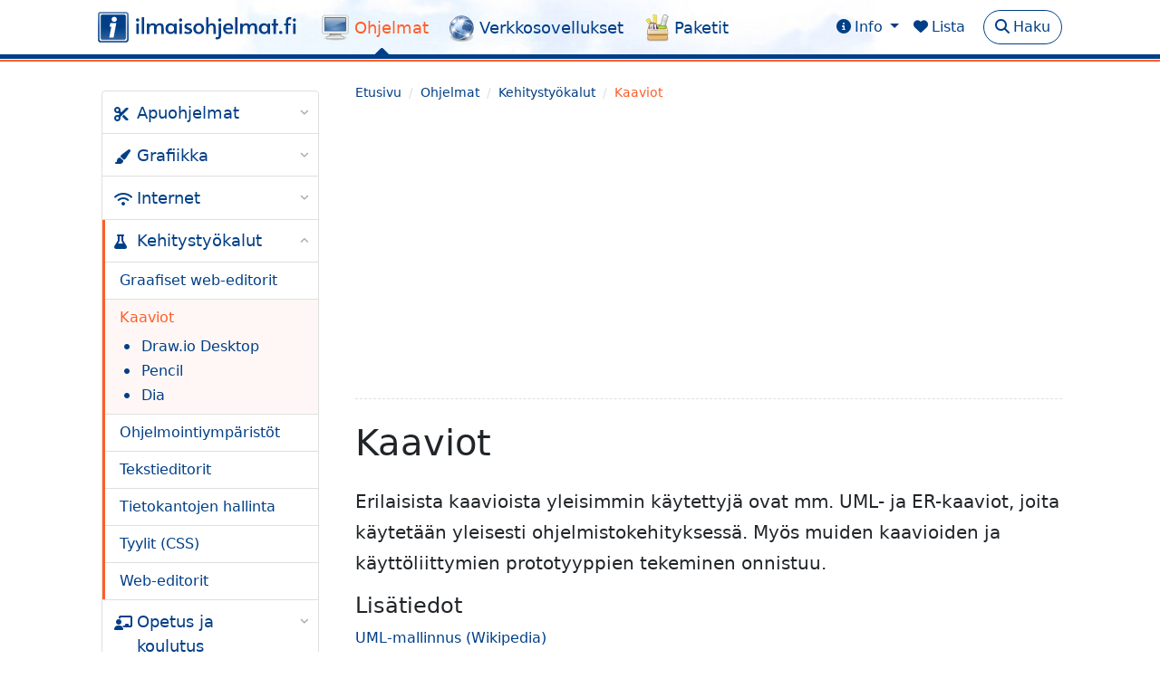

--- FILE ---
content_type: text/html
request_url: https://www.ilmaisohjelmat.fi/kaaviot
body_size: 8271
content:
<!DOCTYPE html>
<html lang="fi">
    <head>
        <title>Kaaviot - Kehitystyökalut - ilmaisohjelmat.fi</title>
        <meta charset="UTF-8">
        <meta name="viewport" content="width=device-width, initial-scale=1">
        <meta name="description" content="Erilaisista kaavioista yleisimmin käytettyjä ovat mm. UML- ja ER-kaaviot, joita käytetään yleisesti ohjelmistokehityksessä. Myös muiden kaavioiden ja käyttöliittymien prototyyppien tekeminen onnistuu.">
        <meta name="keywords" content="Kaaviot, Kehitystyökalut, Ohjelmat">
        <meta name="author" content="ilmaisohjelmat.fi">
        <meta name="google-site-verification" content="SL8p_aAKSUPdKbOAZOyFh5w1nxOEv7LHr7h6zCoRg2k">
        <meta property="og:url" content="http://www.ilmaisohjelmat.fi/kaaviot">
        <meta property="og:image" content="https://www.ilmaisohjelmat.fi/assets/images/">
        <meta property="og:title" content="Kaaviot">
        <meta property="og:description" content="Erilaisista kaavioista yleisimmin käytettyjä ovat mm. UML- ja ER-kaaviot, joita käytetään yleisesti ohjelmistokehityksessä. Myös muiden kaavioiden ja käyttöliittymien prototyyppien tekeminen onnistuu.">
        <meta property="og:type" content="website">
        <link rel="canonical" href="https://www.ilmaisohjelmat.fi/kaaviot">
        <link rel="shortcut icon" href="assets/images/favicon.ico">
        <link href="assets/bootstrap/css/bootstrap.min.css" rel="stylesheet">
        <link href="assets/fontawesome/css/all.min.css" rel="stylesheet">
        <link href="assets/css/io-custom.css" rel="stylesheet">
        <link href="assets/css/io-print.css" media="print" rel="stylesheet">
        
    </head>
    <body id="top" class="io-key-146 io-parent-28"><div class="modal fade" id="io-list" tabindex="-1" aria-labelledby="io-label-shortlist" aria-hidden="true">
        <div class="modal-dialog modal-lg modal-fullscreen-md-down p-lg-5 w-auto">
            <div class="modal-content rounded">
                <div class="modal-header">
                    <h5 id="io-label-shortlist" class="modal-title"><i class="fas fa-heart pe-2"></i>Muistilista</h5>
                    <button type="button" class="btn-close" data-bs-dismiss="modal" aria-label="Close"></button>
                </div>
                <div class="modal-body io-shortlist">
                    
                    <div class="mt-2 mb-3">
                        Muistilistalle lisätyt ohjelmat ja verkkosovellukset löytyvät muistilistalta myös seuraavalla kerralla, kun saavut sivustolle.
                    </div>

                    <ul id="io-my-list-show" class="list-group list-group-flush">

                    </ul><a href="#" onclick="clearMyList(); return false;" class="btn btn-primary rounded-pill mt-4 px-3 float-end"><i class="fas fa-times-circle pe-2"></i>Poista kaikki</a>

                </div>
            </div>
        </div>
    </div><div class="modal fade" id="io-modal-sidemenu" tabindex="-1" aria-labelledby="io-label-menu" aria-hidden="true">
        <div class="modal-dialog modal-fullscreen">
            <div class="modal-content rounded">
                <div class="modal-header">
                    <h5 id="io-label-menu" class="modal-title"><i class="fas fa-bars pe-2"></i>Valikko</h5>
                    <button type="button" class="btn-close" data-bs-dismiss="modal" aria-label="Close"></button>
                </div>
                <div class="modal-body">
                    <div id="io-modal-sidemenu-body"></div></div>

            </div>
        </div>
    </div>
        <div class="io-navbar-outer-1 border-bottom border-2 border-info">
        <div class="io-navbar-outer-2 border-bottom border-1 border-white">
        <div class="io-navbar-outer-3 border-bottom border-5 border-primary">

        <nav class="navbar navbar-expand-lg navbar-light bg-transparent">
            <div class="container-xl px-lg-2">
                <a class="navbar-brand flex-grow-1 flex-lg-grow-0" href="/"><img src="assets/images/ilmaisohjelmat-fi-gf-acme-4-path.svg" alt="ilmaisohjelmat.fi" class="d-none d-lg-inline-block"><img src="assets/images/ilmaisohjelmat-fi-logo.svg" width="34" height="34" alt="ilmaisohjelmat.fi" class="d-inline-block d-lg-none"></a>

                <div class="d-lg-none">
                    <a href="#" class="px-2 fs-3" data-bs-toggle="modal" data-bs-target="#io-list" title="Muistilista"><i class="fas fa-heart"></i></a>
                    <a href="#" onclick="showSearch(); return false;" class="px-2 fs-3" title="Haku"><i class="fas fa-search"></i></a>
                </div>
                <div class="d-lg-none">
                    <button class="btn btn-primary rounded-pill ms-2" data-bs-toggle="modal" data-bs-target="#io-modal-sidemenu">Valikko<i class="fas fa-bars ps-2"></i></button>
                </div>
            
                <div class="collapse navbar-collapse">
                    <ul class="navbar-nav me-auto mb-2 mb-md-0">
                        <li class="nav-item here position-relative">
                            <a class="nav-link text-info ps-5" href="/ohjelmat">Ohjelmat</a>
                        </li>
                        <li class="nav-item position-relative">
                            <a class="nav-link text-primary ps-5" href="/verkkosovellukset">Verkkosovellukset</a>
                        </li>
                        <li class="nav-item position-relative">
                            <a class="nav-link text-primary ps-5" href="/paketit">Paketit</a>
                        </li> 
                    </ul>

                    <div id="io-info-menu" class="dropdown">
                        <a class="dropdown-toggle ms-4" href="#" id="io-info" data-bs-toggle="dropdown" aria-expanded="false"><i class="fas fa-info-circle pe-1"></i><span class="pe-1">Info</span></a>
                            <ul class="dropdown-menu" aria-labelledby="io-info">
                                <li><a class="dropdown-item" href="/info">Tietoa sivustosta</a></li>
                                <li><a class="dropdown-item" href="/laheta-vinkki">Lähetä vinkki</a></li>
                                <li><a class="dropdown-item" href="/ohjeet">Usein kysyttyä</a></li>
                                <li><a class="dropdown-item" href="/palaute-tai-yhteydenotto">Yhteydenotto</a></li>                
                                <li><a class="dropdown-item" href="/mediakortti">Mediakortti</a></li>
                                <li><a class="dropdown-item" href="/tietosuoja">Tietosuoja</a></li>
                            </ul>
                    </div>

                    <a class="me-3 ms-3 position-relative" role="button" data-bs-toggle="modal" data-bs-target="#io-list"><i class="fas fa-heart pe-1"></i><span class="pe-1">Lista</span><span id="io-my-list-count" class="badge bg-primary rounded-pill position-absolute top-0 start-100 translate-middle"></span></a>
                    <button onclick="showSearch(); return false;" class="btn btn-outline-primary rounded-pill" type="button"><i class="fas fa-search pe-1"></i>Haku</button></div>
            </div>
        </nav>

        </div>
        </div>
        </div>

<div id="io-search">
    <div class="container-xl my-4 px-lg-2">
        <div class="position-relative w-100">
            <form onsubmit="return false;" class="">
            <div class="input-group input-group-lg rounded-pill border border-primary">             
                <span id="io-search-button" class="btn btn-white ps-3 pe-0 rounded-pill"><i class="fas fa-search text-primary"></i></span>
                <input id="io-search-input" type="text" autocomplete="off" onkeyup="searchSite()" class="shadow-none form-control border-white rounded-pill" placeholder="Kirjoita hakusana..." aria-label="Kirjoita hakusana...">
                <button onclick="resetSearch();" id="io-search-reset" class="fs-3 border-0 bg-transparent ms-2 pe-3 ps-0" type="reset"></button>
            </div>
            </form>
            <div id="io-search-results" class="rounded pt-1 pb-2 px-2">
            </div>
        </div>
    </div>
</div>
   

        <div class="io-content container-xl mt-4 mb-2 px-lg-2">
            <div class="row">

                <div class="col-3 d-none d-lg-block pe-0 ps-0 pe-lg-2 ps-lg-2 mb-4" id="io-sidemenu">

                    <div class="d-block clearfix">
                        <button onclick="hideSidemenu()" type="button" class="btn-close d-inline-block d-lg-none float-end p-4" aria-label="Close"></button>
                    </div>
                   
                    <div class="border border-0 bg-white rounded p-lg-2" id="io-sidemenu-body"><div class="io-sidemenu-category d-block d-lg-none active " id="io-sidemenu-ohjelmat">                     

                            <div class="io-top-category d-lg-none d-flex flex-row-reverse mb-3 active ">
                                <a class="io-expand fs-4 " data-bs-toggle="collapse" href="#io-2" aria-expanded="true" title="Ohjelmat"></a> 
                                <a class="io-link w-100 fs-5 active " href="/ohjelmat">Ohjelmat</a>                             
                            </div>  

                            <ul class="collapse d-lg-block show" id="io-2">
                                <li class="io-24  ">
        <div class="d-flex flex-row-reverse">
            <a class="io-expand collapsed" data-bs-toggle="collapse" href="#io-24" aria-expanded="false" title="Apuohjelmat"></a>
            <a class="io-link w-100" href="/apuohjelmat">Apuohjelmat</a>
        </div><ul class="collapse " id="io-24"><li class="io-810  ">
        <div class="d-flex flex-row-reverse">
            <a class="io-expand collapsed" data-bs-toggle="collapse" href="#io-810" aria-expanded="false" title="Arjen apuohjelmat"></a>
            <a class="io-link w-100" href="/arjen-apuohjelmat">Arjen apuohjelmat</a>
        </div><ul class="collapse " id="io-810"></ul></li><li class="io-113  ">
        <div class="d-flex flex-row-reverse">
            <a class="io-expand collapsed" data-bs-toggle="collapse" href="#io-113" aria-expanded="false" title="CAD-lukuohjelmat"></a>
            <a class="io-link w-100" href="/cad-lukuohjelmat">CAD-lukuohjelmat</a>
        </div><ul class="collapse " id="io-113"></ul></li><li class="io-1016  ">
        <div class="d-flex flex-row-reverse">
            <a class="io-expand collapsed" data-bs-toggle="collapse" href="#io-1016" aria-expanded="false" title="Ergonomia"></a>
            <a class="io-link w-100" href="/ergonomia">Ergonomia</a>
        </div><ul class="collapse " id="io-1016"></ul></li><li class="io-115  ">
        <div class="d-flex flex-row-reverse">
            <a class="io-expand collapsed" data-bs-toggle="collapse" href="#io-115" aria-expanded="false" title="Muistutukset"></a>
            <a class="io-link w-100" href="/muistutukset">Muistutukset</a>
        </div><ul class="collapse " id="io-115"></ul></li><li class="io-117  ">
        <div class="d-flex flex-row-reverse">
            <a class="io-expand collapsed" data-bs-toggle="collapse" href="#io-117" aria-expanded="false" title="PDF-apuohjelmat"></a>
            <a class="io-link w-100" href="/pdf-apuohjelmat">PDF-apuohjelmat</a>
        </div><ul class="collapse " id="io-117"></ul></li><li class="io-116  ">
        <div class="d-flex flex-row-reverse">
            <a class="io-expand collapsed" data-bs-toggle="collapse" href="#io-116" aria-expanded="false" title="PDF-lukuohjelmat"></a>
            <a class="io-link w-100" href="/pdf-lukuohjelmat">PDF-lukuohjelmat</a>
        </div><ul class="collapse " id="io-116"></ul></li><li class="io-519  ">
        <div class="d-flex flex-row-reverse">
            <a class="io-expand collapsed" data-bs-toggle="collapse" href="#io-519" aria-expanded="false" title="Tehtäväpalkin apuohjelmat"></a>
            <a class="io-link w-100" href="/tehtavapalkin-apuohjelmat">Tehtäväpalkin apuohjelmat</a>
        </div><ul class="collapse " id="io-519"></ul></li><li class="io-617  ">
        <div class="d-flex flex-row-reverse">
            <a class="io-expand collapsed" data-bs-toggle="collapse" href="#io-617" aria-expanded="false" title="Työpöydän apuohjelmat"></a>
            <a class="io-link w-100" href="/tyopoydan-apuohjelmat">Työpöydän apuohjelmat</a>
        </div><ul class="collapse " id="io-617"></ul></li></ul></li><li class="io-13  ">
        <div class="d-flex flex-row-reverse">
            <a class="io-expand collapsed" data-bs-toggle="collapse" href="#io-13" aria-expanded="false" title="Grafiikka"></a>
            <a class="io-link w-100" href="/grafiikka">Grafiikka</a>
        </div><ul class="collapse " id="io-13"><li class="io-36  ">
        <div class="d-flex flex-row-reverse">
            <a class="io-expand collapsed" data-bs-toggle="collapse" href="#io-36" aria-expanded="false" title="3D-mallinnus"></a>
            <a class="io-link w-100" href="/3d-mallinnus">3D-mallinnus</a>
        </div><ul class="collapse " id="io-36"></ul></li><li class="io-143  ">
        <div class="d-flex flex-row-reverse">
            <a class="io-expand collapsed" data-bs-toggle="collapse" href="#io-143" aria-expanded="false" title="CAD"></a>
            <a class="io-link w-100" href="/cad">CAD</a>
        </div><ul class="collapse " id="io-143"></ul></li><li class="io-892  ">
        <div class="d-flex flex-row-reverse">
            <a class="io-expand collapsed" data-bs-toggle="collapse" href="#io-892" aria-expanded="false" title="Kodin suunnittelu"></a>
            <a class="io-link w-100" href="/kodin-suunnittelu">Kodin suunnittelu</a>
        </div><ul class="collapse " id="io-892"></ul></li><li class="io-15  ">
        <div class="d-flex flex-row-reverse">
            <a class="io-expand collapsed" data-bs-toggle="collapse" href="#io-15" aria-expanded="false" title="Kuvankaappaus"></a>
            <a class="io-link w-100" href="/kuvankaappaus">Kuvankaappaus</a>
        </div><ul class="collapse " id="io-15"></ul></li><li class="io-14  ">
        <div class="d-flex flex-row-reverse">
            <a class="io-expand collapsed" data-bs-toggle="collapse" href="#io-14" aria-expanded="false" title="Kuvankäsittely"></a>
            <a class="io-link w-100" href="/kuvankasittely">Kuvankäsittely</a>
        </div><ul class="collapse " id="io-14"></ul></li><li class="io-37  ">
        <div class="d-flex flex-row-reverse">
            <a class="io-expand collapsed" data-bs-toggle="collapse" href="#io-37" aria-expanded="false" title="Kuvien katselu ja arkistointi"></a>
            <a class="io-link w-100" href="/kuvien-katselu-ja-arkistointi">Kuvien katselu ja arkistointi</a>
        </div><ul class="collapse " id="io-37"></ul></li><li class="io-38  ">
        <div class="d-flex flex-row-reverse">
            <a class="io-expand collapsed" data-bs-toggle="collapse" href="#io-38" aria-expanded="false" title="Maalaus ja piirustus"></a>
            <a class="io-link w-100" href="/maalaus-ja-piirustus">Maalaus ja piirustus</a>
        </div><ul class="collapse " id="io-38"></ul></li><li class="io-39  ">
        <div class="d-flex flex-row-reverse">
            <a class="io-expand collapsed" data-bs-toggle="collapse" href="#io-39" aria-expanded="false" title="Vektorigrafiikka"></a>
            <a class="io-link w-100" href="/vektorigrafiikka">Vektorigrafiikka</a>
        </div><ul class="collapse " id="io-39"></ul></li><li class="io-40  ">
        <div class="d-flex flex-row-reverse">
            <a class="io-expand collapsed" data-bs-toggle="collapse" href="#io-40" aria-expanded="false" title="Värinvalinta"></a>
            <a class="io-link w-100" href="/varinvalinta">Värinvalinta</a>
        </div><ul class="collapse " id="io-40"></ul></li></ul></li><li class="io-11  ">
        <div class="d-flex flex-row-reverse">
            <a class="io-expand collapsed" data-bs-toggle="collapse" href="#io-11" aria-expanded="false" title="Internet"></a>
            <a class="io-link w-100" href="/internet">Internet</a>
        </div><ul class="collapse " id="io-11"><li class="io-16  ">
        <div class="d-flex flex-row-reverse">
            <a class="io-expand collapsed" data-bs-toggle="collapse" href="#io-16" aria-expanded="false" title="FTP- ja SFTP-tiedonsiirto"></a>
            <a class="io-link w-100" href="/ftp-ja-sftp-tiedonsiirto">FTP- ja SFTP-tiedonsiirto</a>
        </div><ul class="collapse " id="io-16"></ul></li><li class="io-500  ">
        <div class="d-flex flex-row-reverse">
            <a class="io-expand collapsed" data-bs-toggle="collapse" href="#io-500" aria-expanded="false" title="Lapsilukot"></a>
            <a class="io-link w-100" href="/lapsilukot">Lapsilukot</a>
        </div><ul class="collapse " id="io-500"></ul></li><li class="io-81  ">
        <div class="d-flex flex-row-reverse">
            <a class="io-expand collapsed" data-bs-toggle="collapse" href="#io-81" aria-expanded="false" title="Pikaviestimet"></a>
            <a class="io-link w-100" href="/pikaviestimet">Pikaviestimet</a>
        </div><ul class="collapse " id="io-81"></ul></li><li class="io-12  ">
        <div class="d-flex flex-row-reverse">
            <a class="io-expand collapsed" data-bs-toggle="collapse" href="#io-12" aria-expanded="false" title="Sähköposti"></a>
            <a class="io-link w-100" href="/sahkoposti">Sähköposti</a>
        </div><ul class="collapse " id="io-12"></ul></li><li class="io-83  ">
        <div class="d-flex flex-row-reverse">
            <a class="io-expand collapsed" data-bs-toggle="collapse" href="#io-83" aria-expanded="false" title="Telnet ja SSH"></a>
            <a class="io-link w-100" href="/telnet-ja-ssh">Telnet ja SSH</a>
        </div><ul class="collapse " id="io-83"></ul></li><li class="io-84  ">
        <div class="d-flex flex-row-reverse">
            <a class="io-expand collapsed" data-bs-toggle="collapse" href="#io-84" aria-expanded="false" title="Tiedostojen jakaminen"></a>
            <a class="io-link w-100" href="/tiedostojen-jakaminen">Tiedostojen jakaminen</a>
        </div><ul class="collapse " id="io-84"></ul></li><li class="io-85  ">
        <div class="d-flex flex-row-reverse">
            <a class="io-expand collapsed" data-bs-toggle="collapse" href="#io-85" aria-expanded="false" title="Uutisotsikot (RSS)"></a>
            <a class="io-link w-100" href="/uutisotsikot-rss">Uutisotsikot (RSS)</a>
        </div><ul class="collapse " id="io-85"></ul></li><li class="io-86  ">
        <div class="d-flex flex-row-reverse">
            <a class="io-expand collapsed" data-bs-toggle="collapse" href="#io-86" aria-expanded="false" title="Valvonta"></a>
            <a class="io-link w-100" href="/valvonta">Valvonta</a>
        </div><ul class="collapse " id="io-86"></ul></li><li class="io-87  ">
        <div class="d-flex flex-row-reverse">
            <a class="io-expand collapsed" data-bs-toggle="collapse" href="#io-87" aria-expanded="false" title="WWW-selaimet"></a>
            <a class="io-link w-100" href="/www-selaimet">WWW-selaimet</a>
        </div><ul class="collapse " id="io-87"></ul></li></ul></li><li class="io-28 active ">
        <div class="d-flex flex-row-reverse">
            <a class="io-expand " data-bs-toggle="collapse" href="#io-28" aria-expanded="true" title="Kehitystyökalut"></a>
            <a class="io-link w-100" href="/kehitystyokalut">Kehitystyökalut</a>
        </div><ul class="collapse show" id="io-28"><li class="io-144  ">
        <div class="d-flex flex-row-reverse">
            <a class="io-expand collapsed" data-bs-toggle="collapse" href="#io-144" aria-expanded="false" title="Graafiset web-editorit"></a>
            <a class="io-link w-100" href="/graafiset-web-editorit">Graafiset web-editorit</a>
        </div><ul class="collapse " id="io-144"></ul></li><li class="io-146 active here">
        <div class="d-flex flex-row-reverse">
            <a class="io-expand " data-bs-toggle="collapse" href="#io-146" aria-expanded="true" title="Kaaviot"></a>
            <a class="io-link w-100" href="/kaaviot">Kaaviot</a>
        </div><ul class="collapse show" id="io-146"><li class="io-1076  ">
        <div class="d-flex flex-row-reverse">
            <a class="io-expand collapsed" data-bs-toggle="collapse" href="#io-1076" aria-expanded="false" title="Draw.io Desktop"></a>
            <a class="io-link w-100" href="/draw-io-desktop">Draw.io Desktop</a>
        </div></li><li class="io-597  ">
        <div class="d-flex flex-row-reverse">
            <a class="io-expand collapsed" data-bs-toggle="collapse" href="#io-597" aria-expanded="false" title="Pencil"></a>
            <a class="io-link w-100" href="/pencil">Pencil</a>
        </div></li><li class="io-183  ">
        <div class="d-flex flex-row-reverse">
            <a class="io-expand collapsed" data-bs-toggle="collapse" href="#io-183" aria-expanded="false" title="Dia"></a>
            <a class="io-link w-100" href="/dia">Dia</a>
        </div></li></ul></li><li class="io-1120  ">
        <div class="d-flex flex-row-reverse">
            <a class="io-expand collapsed" data-bs-toggle="collapse" href="#io-1120" aria-expanded="false" title="Ohjelmointiympäristöt"></a>
            <a class="io-link w-100" href="/ohjelmointiymparistot">Ohjelmointiympäristöt</a>
        </div><ul class="collapse " id="io-1120"></ul></li><li class="io-149  ">
        <div class="d-flex flex-row-reverse">
            <a class="io-expand collapsed" data-bs-toggle="collapse" href="#io-149" aria-expanded="false" title="Tekstieditorit"></a>
            <a class="io-link w-100" href="/tekstieditorit">Tekstieditorit</a>
        </div><ul class="collapse " id="io-149"></ul></li><li class="io-1032  ">
        <div class="d-flex flex-row-reverse">
            <a class="io-expand collapsed" data-bs-toggle="collapse" href="#io-1032" aria-expanded="false" title="Tietokantojen hallinta"></a>
            <a class="io-link w-100" href="/tietokantojen-hallinta">Tietokantojen hallinta</a>
        </div><ul class="collapse " id="io-1032"></ul></li><li class="io-150  ">
        <div class="d-flex flex-row-reverse">
            <a class="io-expand collapsed" data-bs-toggle="collapse" href="#io-150" aria-expanded="false" title="Tyylit (CSS)"></a>
            <a class="io-link w-100" href="/tyylit-css">Tyylit (CSS)</a>
        </div><ul class="collapse " id="io-150"></ul></li><li class="io-151  ">
        <div class="d-flex flex-row-reverse">
            <a class="io-expand collapsed" data-bs-toggle="collapse" href="#io-151" aria-expanded="false" title="Web-editorit"></a>
            <a class="io-link w-100" href="/web-editorit">Web-editorit</a>
        </div><ul class="collapse " id="io-151"></ul></li></ul></li><li class="io-29  ">
        <div class="d-flex flex-row-reverse">
            <a class="io-expand collapsed" data-bs-toggle="collapse" href="#io-29" aria-expanded="false" title="Opetus ja koulutus"></a>
            <a class="io-link w-100" href="/opetus-ja-koulutus">Opetus ja koulutus</a>
        </div><ul class="collapse " id="io-29"><li class="io-461  ">
        <div class="d-flex flex-row-reverse">
            <a class="io-expand collapsed" data-bs-toggle="collapse" href="#io-461" aria-expanded="false" title="Esitystekniikka"></a>
            <a class="io-link w-100" href="/esitystekniikka">Esitystekniikka</a>
        </div><ul class="collapse " id="io-461"></ul></li><li class="io-272  ">
        <div class="d-flex flex-row-reverse">
            <a class="io-expand collapsed" data-bs-toggle="collapse" href="#io-272" aria-expanded="false" title="Fysiikka"></a>
            <a class="io-link w-100" href="/fysiikka">Fysiikka</a>
        </div><ul class="collapse " id="io-272"></ul></li><li class="io-1070  ">
        <div class="d-flex flex-row-reverse">
            <a class="io-expand collapsed" data-bs-toggle="collapse" href="#io-1070" aria-expanded="false" title="Hallinta ja valvonta"></a>
            <a class="io-link w-100" href="/opetuksen-hallinta-ja-valvonta">Hallinta ja valvonta</a>
        </div><ul class="collapse " id="io-1070"></ul></li><li class="io-626  ">
        <div class="d-flex flex-row-reverse">
            <a class="io-expand collapsed" data-bs-toggle="collapse" href="#io-626" aria-expanded="false" title="Historia"></a>
            <a class="io-link w-100" href="/historia">Historia</a>
        </div><ul class="collapse " id="io-626"></ul></li><li class="io-568  ">
        <div class="d-flex flex-row-reverse">
            <a class="io-expand collapsed" data-bs-toggle="collapse" href="#io-568" aria-expanded="false" title="Kemia"></a>
            <a class="io-link w-100" href="/kemia">Kemia</a>
        </div><ul class="collapse " id="io-568"></ul></li><li class="io-34  ">
        <div class="d-flex flex-row-reverse">
            <a class="io-expand collapsed" data-bs-toggle="collapse" href="#io-34" aria-expanded="false" title="Kuvataide"></a>
            <a class="io-link w-100" href="/kuvataide">Kuvataide</a>
        </div><ul class="collapse " id="io-34"></ul></li><li class="io-147  ">
        <div class="d-flex flex-row-reverse">
            <a class="io-expand collapsed" data-bs-toggle="collapse" href="#io-147" aria-expanded="false" title="Käsite- ja miellekartat"></a>
            <a class="io-link w-100" href="/kasite-ja-miellekartat">Käsite- ja miellekartat</a>
        </div><ul class="collapse " id="io-147"></ul></li><li class="io-152  ">
        <div class="d-flex flex-row-reverse">
            <a class="io-expand collapsed" data-bs-toggle="collapse" href="#io-152" aria-expanded="false" title="Maantieto"></a>
            <a class="io-link w-100" href="/maantieto">Maantieto</a>
        </div><ul class="collapse " id="io-152"></ul></li><li class="io-153  ">
        <div class="d-flex flex-row-reverse">
            <a class="io-expand collapsed" data-bs-toggle="collapse" href="#io-153" aria-expanded="false" title="Matematiikka"></a>
            <a class="io-link w-100" href="/matematiikka">Matematiikka</a>
        </div><ul class="collapse " id="io-153"></ul></li><li class="io-628  ">
        <div class="d-flex flex-row-reverse">
            <a class="io-expand collapsed" data-bs-toggle="collapse" href="#io-628" aria-expanded="false" title="Musiikki"></a>
            <a class="io-link w-100" href="/musiikki">Musiikki</a>
        </div><ul class="collapse " id="io-628"></ul></li><li class="io-154  ">
        <div class="d-flex flex-row-reverse">
            <a class="io-expand collapsed" data-bs-toggle="collapse" href="#io-154" aria-expanded="false" title="Tähtitiede"></a>
            <a class="io-link w-100" href="/tahtitiede">Tähtitiede</a>
        </div><ul class="collapse " id="io-154"></ul></li><li class="io-816  ">
        <div class="d-flex flex-row-reverse">
            <a class="io-expand collapsed" data-bs-toggle="collapse" href="#io-816" aria-expanded="false" title="Uskonto"></a>
            <a class="io-link w-100" href="/uskonto">Uskonto</a>
        </div><ul class="collapse " id="io-816"></ul></li><li class="io-570  ">
        <div class="d-flex flex-row-reverse">
            <a class="io-expand collapsed" data-bs-toggle="collapse" href="#io-570" aria-expanded="false" title="Yleiset"></a>
            <a class="io-link w-100" href="/yleiset">Yleiset</a>
        </div><ul class="collapse " id="io-570"></ul></li><li class="io-234  ">
        <div class="d-flex flex-row-reverse">
            <a class="io-expand collapsed" data-bs-toggle="collapse" href="#io-234" aria-expanded="false" title="Äidinkieli"></a>
            <a class="io-link w-100" href="/aidinkieli">Äidinkieli</a>
        </div><ul class="collapse " id="io-234"></ul></li></ul></li><li class="io-30  ">
        <div class="d-flex flex-row-reverse">
            <a class="io-expand collapsed" data-bs-toggle="collapse" href="#io-30" aria-expanded="false" title="Testaus ja ylläpito"></a>
            <a class="io-link w-100" href="/testaus-ja-yllapito">Testaus ja ylläpito</a>
        </div><ul class="collapse " id="io-30"><li class="io-155  ">
        <div class="d-flex flex-row-reverse">
            <a class="io-expand collapsed" data-bs-toggle="collapse" href="#io-155" aria-expanded="false" title="Diagnostiikka"></a>
            <a class="io-link w-100" href="/diagnostiikka">Diagnostiikka</a>
        </div><ul class="collapse " id="io-155"></ul></li><li class="io-927  ">
        <div class="d-flex flex-row-reverse">
            <a class="io-expand collapsed" data-bs-toggle="collapse" href="#io-927" aria-expanded="false" title="Etäyhteys"></a>
            <a class="io-link w-100" href="/etayhteys">Etäyhteys</a>
        </div><ul class="collapse " id="io-927"></ul></li><li class="io-996  ">
        <div class="d-flex flex-row-reverse">
            <a class="io-expand collapsed" data-bs-toggle="collapse" href="#io-996" aria-expanded="false" title="Käyttöjärjestelmien asennus"></a>
            <a class="io-link w-100" href="/kayttojarjestelmien-asennus">Käyttöjärjestelmien asennus</a>
        </div><ul class="collapse " id="io-996"></ul></li><li class="io-158  ">
        <div class="d-flex flex-row-reverse">
            <a class="io-expand collapsed" data-bs-toggle="collapse" href="#io-158" aria-expanded="false" title="Resurssit"></a>
            <a class="io-link w-100" href="/resurssit">Resurssit</a>
        </div><ul class="collapse " id="io-158"></ul></li><li class="io-156  ">
        <div class="d-flex flex-row-reverse">
            <a class="io-expand collapsed" data-bs-toggle="collapse" href="#io-156" aria-expanded="false" title="Testit"></a>
            <a class="io-link w-100" href="/testit">Testit</a>
        </div><ul class="collapse " id="io-156"></ul></li><li class="io-159  ">
        <div class="d-flex flex-row-reverse">
            <a class="io-expand collapsed" data-bs-toggle="collapse" href="#io-159" aria-expanded="false" title="Virittely"></a>
            <a class="io-link w-100" href="/virittely">Virittely</a>
        </div><ul class="collapse " id="io-159"></ul></li><li class="io-1021  ">
        <div class="d-flex flex-row-reverse">
            <a class="io-expand collapsed" data-bs-toggle="collapse" href="#io-1021" aria-expanded="false" title="Virtuaalikoneet"></a>
            <a class="io-link w-100" href="/virtuaalikoneet">Virtuaalikoneet</a>
        </div><ul class="collapse " id="io-1021"></ul></li></ul></li><li class="io-31  ">
        <div class="d-flex flex-row-reverse">
            <a class="io-expand collapsed" data-bs-toggle="collapse" href="#io-31" aria-expanded="false" title="Tiedostojen hallinta"></a>
            <a class="io-link w-100" href="/tiedostojen-hallinta">Tiedostojen hallinta</a>
        </div><ul class="collapse " id="io-31"><li class="io-160  ">
        <div class="d-flex flex-row-reverse">
            <a class="io-expand collapsed" data-bs-toggle="collapse" href="#io-160" aria-expanded="false" title="CD/DVD-kirjoitus"></a>
            <a class="io-link w-100" href="/cd-dvd-kirjoitus">CD/DVD-kirjoitus</a>
        </div><ul class="collapse " id="io-160"></ul></li><li class="io-585  ">
        <div class="d-flex flex-row-reverse">
            <a class="io-expand collapsed" data-bs-toggle="collapse" href="#io-585" aria-expanded="false" title="Levyn ylläpito"></a>
            <a class="io-link w-100" href="/levyn-yllapito">Levyn ylläpito</a>
        </div><ul class="collapse " id="io-585"></ul></li><li class="io-161  ">
        <div class="d-flex flex-row-reverse">
            <a class="io-expand collapsed" data-bs-toggle="collapse" href="#io-161" aria-expanded="false" title="Pakkaus ja purku"></a>
            <a class="io-link w-100" href="/pakkaus-ja-purku">Pakkaus ja purku</a>
        </div><ul class="collapse " id="io-161"></ul></li><li class="io-561  ">
        <div class="d-flex flex-row-reverse">
            <a class="io-expand collapsed" data-bs-toggle="collapse" href="#io-561" aria-expanded="false" title="Resurssienhallinta"></a>
            <a class="io-link w-100" href="/resurssienhallinta">Resurssienhallinta</a>
        </div><ul class="collapse " id="io-561"></ul></li><li class="io-495  ">
        <div class="d-flex flex-row-reverse">
            <a class="io-expand collapsed" data-bs-toggle="collapse" href="#io-495" aria-expanded="false" title="Tietojen palautus"></a>
            <a class="io-link w-100" href="/tietojen-palautus">Tietojen palautus</a>
        </div><ul class="collapse " id="io-495"></ul></li><li class="io-914  ">
        <div class="d-flex flex-row-reverse">
            <a class="io-expand collapsed" data-bs-toggle="collapse" href="#io-914" aria-expanded="false" title="Tilastot ja vertailut"></a>
            <a class="io-link w-100" href="/tilastot-ja-vertailut">Tilastot ja vertailut</a>
        </div><ul class="collapse " id="io-914"></ul></li><li class="io-164  ">
        <div class="d-flex flex-row-reverse">
            <a class="io-expand collapsed" data-bs-toggle="collapse" href="#io-164" aria-expanded="false" title="Työpöytähaku"></a>
            <a class="io-link w-100" href="/tyopoytahaku">Työpöytähaku</a>
        </div><ul class="collapse " id="io-164"></ul></li><li class="io-165  ">
        <div class="d-flex flex-row-reverse">
            <a class="io-expand collapsed" data-bs-toggle="collapse" href="#io-165" aria-expanded="false" title="Varmuuskopiointi ja synkronointi"></a>
            <a class="io-link w-100" href="/varmuuskopiointi-ja-synkronointi">Varmuuskopiointi ja synkronointi</a>
        </div><ul class="collapse " id="io-165"></ul></li></ul></li><li class="io-32  ">
        <div class="d-flex flex-row-reverse">
            <a class="io-expand collapsed" data-bs-toggle="collapse" href="#io-32" aria-expanded="false" title="Tietoturva"></a>
            <a class="io-link w-100" href="/tietoturva">Tietoturva</a>
        </div><ul class="collapse " id="io-32"><li class="io-166  ">
        <div class="d-flex flex-row-reverse">
            <a class="io-expand collapsed" data-bs-toggle="collapse" href="#io-166" aria-expanded="false" title="Haittaohjelmien torjunta"></a>
            <a class="io-link w-100" href="/haittaohjelmien-torjunta">Haittaohjelmien torjunta</a>
        </div><ul class="collapse " id="io-166"></ul></li><li class="io-167  ">
        <div class="d-flex flex-row-reverse">
            <a class="io-expand collapsed" data-bs-toggle="collapse" href="#io-167" aria-expanded="false" title="Palomuurit"></a>
            <a class="io-link w-100" href="/palomuurit">Palomuurit</a>
        </div><ul class="collapse " id="io-167"></ul></li><li class="io-168  ">
        <div class="d-flex flex-row-reverse">
            <a class="io-expand collapsed" data-bs-toggle="collapse" href="#io-168" aria-expanded="false" title="Roskanpoistajat"></a>
            <a class="io-link w-100" href="/roskanpoistajat">Roskanpoistajat</a>
        </div><ul class="collapse " id="io-168"></ul></li><li class="io-169  ">
        <div class="d-flex flex-row-reverse">
            <a class="io-expand collapsed" data-bs-toggle="collapse" href="#io-169" aria-expanded="false" title="Salasanojen hallinta"></a>
            <a class="io-link w-100" href="/salasanojen-hallinta">Salasanojen hallinta</a>
        </div><ul class="collapse " id="io-169"></ul></li><li class="io-162  ">
        <div class="d-flex flex-row-reverse">
            <a class="io-expand collapsed" data-bs-toggle="collapse" href="#io-162" aria-expanded="false" title="Salaus"></a>
            <a class="io-link w-100" href="/salaus">Salaus</a>
        </div><ul class="collapse " id="io-162"></ul></li><li class="io-457  ">
        <div class="d-flex flex-row-reverse">
            <a class="io-expand collapsed" data-bs-toggle="collapse" href="#io-457" aria-expanded="false" title="Tietojen hävittäminen"></a>
            <a class="io-link w-100" href="/tietojen-havittaminen">Tietojen hävittäminen</a>
        </div><ul class="collapse " id="io-457"></ul></li><li class="io-170  ">
        <div class="d-flex flex-row-reverse">
            <a class="io-expand collapsed" data-bs-toggle="collapse" href="#io-170" aria-expanded="false" title="Virustorjunta"></a>
            <a class="io-link w-100" href="/virustorjunta">Virustorjunta</a>
        </div><ul class="collapse " id="io-170"></ul></li></ul></li><li class="io-33  ">
        <div class="d-flex flex-row-reverse">
            <a class="io-expand collapsed" data-bs-toggle="collapse" href="#io-33" aria-expanded="false" title="Toimisto"></a>
            <a class="io-link w-100" href="/toimisto">Toimisto</a>
        </div><ul class="collapse " id="io-33"><li class="io-244  ">
        <div class="d-flex flex-row-reverse">
            <a class="io-expand collapsed" data-bs-toggle="collapse" href="#io-244" aria-expanded="false" title="Ajanhallinta"></a>
            <a class="io-link w-100" href="/ajanhallinta">Ajanhallinta</a>
        </div><ul class="collapse " id="io-244"></ul></li><li class="io-245  ">
        <div class="d-flex flex-row-reverse">
            <a class="io-expand collapsed" data-bs-toggle="collapse" href="#io-245" aria-expanded="false" title="Esitysgrafiikka"></a>
            <a class="io-link w-100" href="/esitysgrafiikka">Esitysgrafiikka</a>
        </div><ul class="collapse " id="io-245"></ul></li><li class="io-248  ">
        <div class="d-flex flex-row-reverse">
            <a class="io-expand collapsed" data-bs-toggle="collapse" href="#io-248" aria-expanded="false" title="Julkaisu"></a>
            <a class="io-link w-100" href="/julkaisu">Julkaisu</a>
        </div><ul class="collapse " id="io-248"></ul></li><li class="io-503  ">
        <div class="d-flex flex-row-reverse">
            <a class="io-expand collapsed" data-bs-toggle="collapse" href="#io-503" aria-expanded="false" title="Kirjanpito"></a>
            <a class="io-link w-100" href="/kirjanpito">Kirjanpito</a>
        </div><ul class="collapse " id="io-503"></ul></li><li class="io-838  ">
        <div class="d-flex flex-row-reverse">
            <a class="io-expand collapsed" data-bs-toggle="collapse" href="#io-838" aria-expanded="false" title="Laskutus"></a>
            <a class="io-link w-100" href="/laskutus">Laskutus</a>
        </div><ul class="collapse " id="io-838"></ul></li><li class="io-902  ">
        <div class="d-flex flex-row-reverse">
            <a class="io-expand collapsed" data-bs-toggle="collapse" href="#io-902" aria-expanded="false" title="Muistiinpanot"></a>
            <a class="io-link w-100" href="/muistiinpanot">Muistiinpanot</a>
        </div><ul class="collapse " id="io-902"></ul></li><li class="io-247  ">
        <div class="d-flex flex-row-reverse">
            <a class="io-expand collapsed" data-bs-toggle="collapse" href="#io-247" aria-expanded="false" title="Projektinhallinta"></a>
            <a class="io-link w-100" href="/projektinhallinta">Projektinhallinta</a>
        </div><ul class="collapse " id="io-247"></ul></li><li class="io-249  ">
        <div class="d-flex flex-row-reverse">
            <a class="io-expand collapsed" data-bs-toggle="collapse" href="#io-249" aria-expanded="false" title="Taulukkolaskenta"></a>
            <a class="io-link w-100" href="/taulukkolaskenta">Taulukkolaskenta</a>
        </div><ul class="collapse " id="io-249"></ul></li><li class="io-250  ">
        <div class="d-flex flex-row-reverse">
            <a class="io-expand collapsed" data-bs-toggle="collapse" href="#io-250" aria-expanded="false" title="Tekstinkäsittely"></a>
            <a class="io-link w-100" href="/tekstinkasittely">Tekstinkäsittely</a>
        </div><ul class="collapse " id="io-250"></ul></li><li class="io-251  ">
        <div class="d-flex flex-row-reverse">
            <a class="io-expand collapsed" data-bs-toggle="collapse" href="#io-251" aria-expanded="false" title="Tietokanta"></a>
            <a class="io-link w-100" href="/tietokanta">Tietokanta</a>
        </div><ul class="collapse " id="io-251"></ul></li><li class="io-639  ">
        <div class="d-flex flex-row-reverse">
            <a class="io-expand collapsed" data-bs-toggle="collapse" href="#io-639" aria-expanded="false" title="Toimistorutiinit"></a>
            <a class="io-link w-100" href="/toimistorutiinit">Toimistorutiinit</a>
        </div><ul class="collapse " id="io-639"></ul></li><li class="io-1078  ">
        <div class="d-flex flex-row-reverse">
            <a class="io-expand collapsed" data-bs-toggle="collapse" href="#io-1078" aria-expanded="false" title="Verkkokokoukset"></a>
            <a class="io-link w-100" href="/verkkokokoukset">Verkkokokoukset</a>
        </div><ul class="collapse " id="io-1078"></ul></li></ul></li><li class="io-25  ">
        <div class="d-flex flex-row-reverse">
            <a class="io-expand collapsed" data-bs-toggle="collapse" href="#io-25" aria-expanded="false" title="Ääni ja video"></a>
            <a class="io-link w-100" href="/aani-ja-video">Ääni ja video</a>
        </div><ul class="collapse " id="io-25"><li class="io-64  ">
        <div class="d-flex flex-row-reverse">
            <a class="io-expand collapsed" data-bs-toggle="collapse" href="#io-64" aria-expanded="false" title="Audiomuuntimet"></a>
            <a class="io-link w-100" href="/audiomuuntimet">Audiomuuntimet</a>
        </div><ul class="collapse " id="io-64"></ul></li><li class="io-132  ">
        <div class="d-flex flex-row-reverse">
            <a class="io-expand collapsed" data-bs-toggle="collapse" href="#io-132" aria-expanded="false" title="Mediamuuntimet"></a>
            <a class="io-link w-100" href="/mediamuuntimet">Mediamuuntimet</a>
        </div><ul class="collapse " id="io-132"></ul></li><li class="io-65  ">
        <div class="d-flex flex-row-reverse">
            <a class="io-expand collapsed" data-bs-toggle="collapse" href="#io-65" aria-expanded="false" title="Mediasoittimet"></a>
            <a class="io-link w-100" href="/mediasoittimet">Mediasoittimet</a>
        </div><ul class="collapse " id="io-65"></ul></li><li class="io-66  ">
        <div class="d-flex flex-row-reverse">
            <a class="io-expand collapsed" data-bs-toggle="collapse" href="#io-66" aria-expanded="false" title="Striimaus"></a>
            <a class="io-link w-100" href="/striimaus-ja-nayton-tallennus">Striimaus</a>
        </div><ul class="collapse " id="io-66"></ul></li><li class="io-1117  ">
        <div class="d-flex flex-row-reverse">
            <a class="io-expand collapsed" data-bs-toggle="collapse" href="#io-1117" aria-expanded="false" title="Videon tekstittäminen"></a>
            <a class="io-link w-100" href="/videon-tekstittaminen">Videon tekstittäminen</a>
        </div><ul class="collapse " id="io-1117"></ul></li><li class="io-67  ">
        <div class="d-flex flex-row-reverse">
            <a class="io-expand collapsed" data-bs-toggle="collapse" href="#io-67" aria-expanded="false" title="Videonkäsittely"></a>
            <a class="io-link w-100" href="/videonkasittely">Videonkäsittely</a>
        </div><ul class="collapse " id="io-67"></ul></li><li class="io-68  ">
        <div class="d-flex flex-row-reverse">
            <a class="io-expand collapsed" data-bs-toggle="collapse" href="#io-68" aria-expanded="false" title="Äänenkäsittely"></a>
            <a class="io-link w-100" href="/aanenkasittely">Äänenkäsittely</a>
        </div><ul class="collapse " id="io-68"></ul></li></ul></li></ul>
                        </div><div class="io-sidemenu-category mt-3 mt-lg-0 d-block d-lg-none  " id="io-sidemenu-verkkosovellukset">                      

                            <div class="io-top-category d-lg-none d-flex flex-row-reverse mb-3  ">
                                <a class="io-expand fs-4 collapsed" data-bs-toggle="collapse" href="#io-266" aria-expanded="false" title="Verkkosovellukset"></a> 
                                <a class="io-link w-100 fs-5  " href="/verkkosovellukset">Verkkosovellukset</a>                             
                            </div>  

                            <ul class="collapse d-lg-block " id="io-266">
                                <li class="io-647  ">
        <div class="d-flex flex-row-reverse">
            <a class="io-expand collapsed" data-bs-toggle="collapse" href="#io-647" aria-expanded="false" title="Apuohjelmat"></a>
            <a class="io-link w-100" href="/apuohjelmat-verkkosovellukset">Apuohjelmat</a>
        </div><ul class="collapse " id="io-647"><li class="io-1049  ">
        <div class="d-flex flex-row-reverse">
            <a class="io-expand collapsed" data-bs-toggle="collapse" href="#io-1049" aria-expanded="false" title="Arjen apuohjelmat"></a>
            <a class="io-link w-100" href="/arjen-apuohjelmat-verkkosovellukset">Arjen apuohjelmat</a>
        </div><ul class="collapse " id="io-1049"></ul></li><li class="io-675  ">
        <div class="d-flex flex-row-reverse">
            <a class="io-expand collapsed" data-bs-toggle="collapse" href="#io-675" aria-expanded="false" title="CAD-lukuohjelmat"></a>
            <a class="io-link w-100" href="/cad-lukuohjelmat-verkkosovellukset">CAD-lukuohjelmat</a>
        </div><ul class="collapse " id="io-675"></ul></li><li class="io-682  ">
        <div class="d-flex flex-row-reverse">
            <a class="io-expand collapsed" data-bs-toggle="collapse" href="#io-682" aria-expanded="false" title="Tiedostomuunnokset"></a>
            <a class="io-link w-100" href="/tiedostomuunnokset-verkkosovellukset">Tiedostomuunnokset</a>
        </div><ul class="collapse " id="io-682"></ul></li></ul></li><li class="io-648  ">
        <div class="d-flex flex-row-reverse">
            <a class="io-expand collapsed" data-bs-toggle="collapse" href="#io-648" aria-expanded="false" title="Grafiikka"></a>
            <a class="io-link w-100" href="/grafiikka-verkkosovellukset">Grafiikka</a>
        </div><ul class="collapse " id="io-648"><li class="io-660  ">
        <div class="d-flex flex-row-reverse">
            <a class="io-expand collapsed" data-bs-toggle="collapse" href="#io-660" aria-expanded="false" title="CAD"></a>
            <a class="io-link w-100" href="/cad-verkkosovellukset">CAD</a>
        </div><ul class="collapse " id="io-660"></ul></li><li class="io-1113  ">
        <div class="d-flex flex-row-reverse">
            <a class="io-expand collapsed" data-bs-toggle="collapse" href="#io-1113" aria-expanded="false" title="Kodin suunnittelu"></a>
            <a class="io-link w-100" href="/kodin-suunnittelu-verkkosovellukset">Kodin suunnittelu</a>
        </div><ul class="collapse " id="io-1113"></ul></li><li class="io-664  ">
        <div class="d-flex flex-row-reverse">
            <a class="io-expand collapsed" data-bs-toggle="collapse" href="#io-664" aria-expanded="false" title="Kuvankäsittely"></a>
            <a class="io-link w-100" href="/kuvankasittely-verkkosovellukset">Kuvankäsittely</a>
        </div><ul class="collapse " id="io-664"></ul></li><li class="io-656  ">
        <div class="d-flex flex-row-reverse">
            <a class="io-expand collapsed" data-bs-toggle="collapse" href="#io-656" aria-expanded="false" title="Kuvien katselu ja arkistointi"></a>
            <a class="io-link w-100" href="/kuvien-katselu-ja-arkistointi-verkkosovellukset">Kuvien katselu ja arkistointi</a>
        </div><ul class="collapse " id="io-656"></ul></li><li class="io-662  ">
        <div class="d-flex flex-row-reverse">
            <a class="io-expand collapsed" data-bs-toggle="collapse" href="#io-662" aria-expanded="false" title="Vektorigrafiikka"></a>
            <a class="io-link w-100" href="/vektorigrafiikka-verkkosovellukset">Vektorigrafiikka</a>
        </div><ul class="collapse " id="io-662"></ul></li><li class="io-684  ">
        <div class="d-flex flex-row-reverse">
            <a class="io-expand collapsed" data-bs-toggle="collapse" href="#io-684" aria-expanded="false" title="Värinvalinta"></a>
            <a class="io-link w-100" href="/varinvalinta-verkkosovellukset">Värinvalinta</a>
        </div><ul class="collapse " id="io-684"></ul></li></ul></li><li class="io-650  ">
        <div class="d-flex flex-row-reverse">
            <a class="io-expand collapsed" data-bs-toggle="collapse" href="#io-650" aria-expanded="false" title="Internet"></a>
            <a class="io-link w-100" href="/internet-verkkosovellukset">Internet</a>
        </div><ul class="collapse " id="io-650"><li class="io-697  ">
        <div class="d-flex flex-row-reverse">
            <a class="io-expand collapsed" data-bs-toggle="collapse" href="#io-697" aria-expanded="false" title="Sähköposti"></a>
            <a class="io-link w-100" href="/sahkoposti-verkkosovellukset">Sähköposti</a>
        </div><ul class="collapse " id="io-697"></ul></li><li class="io-711  ">
        <div class="d-flex flex-row-reverse">
            <a class="io-expand collapsed" data-bs-toggle="collapse" href="#io-711" aria-expanded="false" title="Tekstieditorit"></a>
            <a class="io-link w-100" href="/tekstieditorit-verkkosovellukset">Tekstieditorit</a>
        </div><ul class="collapse " id="io-711"></ul></li><li class="io-701  ">
        <div class="d-flex flex-row-reverse">
            <a class="io-expand collapsed" data-bs-toggle="collapse" href="#io-701" aria-expanded="false" title="Uutisotsikot (RSS)"></a>
            <a class="io-link w-100" href="/uutisotsikot-rss-verkkosovellukset">Uutisotsikot (RSS)</a>
        </div><ul class="collapse " id="io-701"></ul></li><li class="io-704  ">
        <div class="d-flex flex-row-reverse">
            <a class="io-expand collapsed" data-bs-toggle="collapse" href="#io-704" aria-expanded="false" title="Valvonta"></a>
            <a class="io-link w-100" href="/valvonta-verkkosovellukset">Valvonta</a>
        </div><ul class="collapse " id="io-704"></ul></li></ul></li><li class="io-651  ">
        <div class="d-flex flex-row-reverse">
            <a class="io-expand collapsed" data-bs-toggle="collapse" href="#io-651" aria-expanded="false" title="Kehitystyökalut"></a>
            <a class="io-link w-100" href="/kehitystyokalut-verkkosovellukset">Kehitystyökalut</a>
        </div><ul class="collapse " id="io-651"><li class="io-731  ">
        <div class="d-flex flex-row-reverse">
            <a class="io-expand collapsed" data-bs-toggle="collapse" href="#io-731" aria-expanded="false" title="Blogit"></a>
            <a class="io-link w-100" href="/blogit-verkkosovellukset">Blogit</a>
        </div><ul class="collapse " id="io-731"></ul></li><li class="io-723  ">
        <div class="d-flex flex-row-reverse">
            <a class="io-expand collapsed" data-bs-toggle="collapse" href="#io-723" aria-expanded="false" title="Kaaviot"></a>
            <a class="io-link w-100" href="/kaaviot-verkkosovellukset">Kaaviot</a>
        </div><ul class="collapse " id="io-723"></ul></li><li class="io-730  ">
        <div class="d-flex flex-row-reverse">
            <a class="io-expand collapsed" data-bs-toggle="collapse" href="#io-730" aria-expanded="false" title="Kotisivut"></a>
            <a class="io-link w-100" href="/kotisivut-verkkosovellukset">Kotisivut</a>
        </div><ul class="collapse " id="io-730"></ul></li><li class="io-719  ">
        <div class="d-flex flex-row-reverse">
            <a class="io-expand collapsed" data-bs-toggle="collapse" href="#io-719" aria-expanded="false" title="Web-editorit"></a>
            <a class="io-link w-100" href="/web-editorit-verkkosovellukset">Web-editorit</a>
        </div><ul class="collapse " id="io-719"></ul></li></ul></li><li class="io-652  ">
        <div class="d-flex flex-row-reverse">
            <a class="io-expand collapsed" data-bs-toggle="collapse" href="#io-652" aria-expanded="false" title="Opetus ja koulutus"></a>
            <a class="io-link w-100" href="/opetus-ja-koulutus-verkkosovellukset">Opetus ja koulutus</a>
        </div><ul class="collapse " id="io-652"><li class="io-801  ">
        <div class="d-flex flex-row-reverse">
            <a class="io-expand collapsed" data-bs-toggle="collapse" href="#io-801" aria-expanded="false" title="Esitystekniikka"></a>
            <a class="io-link w-100" href="/esitystekniikka-verkkosovellukset">Esitystekniikka</a>
        </div><ul class="collapse " id="io-801"></ul></li><li class="io-975  ">
        <div class="d-flex flex-row-reverse">
            <a class="io-expand collapsed" data-bs-toggle="collapse" href="#io-975" aria-expanded="false" title="Kemia"></a>
            <a class="io-link w-100" href="/kemia-verkkosovellukset">Kemia</a>
        </div><ul class="collapse " id="io-975"></ul></li><li class="io-743  ">
        <div class="d-flex flex-row-reverse">
            <a class="io-expand collapsed" data-bs-toggle="collapse" href="#io-743" aria-expanded="false" title="Käsite- ja miellekartat"></a>
            <a class="io-link w-100" href="/kasite-ja-miellekartat-verkkosovellukset">Käsite- ja miellekartat</a>
        </div><ul class="collapse " id="io-743"></ul></li><li class="io-748  ">
        <div class="d-flex flex-row-reverse">
            <a class="io-expand collapsed" data-bs-toggle="collapse" href="#io-748" aria-expanded="false" title="Kääntäjät"></a>
            <a class="io-link w-100" href="/kaantajat-verkkosovellukset">Kääntäjät</a>
        </div><ul class="collapse " id="io-748"></ul></li><li class="io-863  ">
        <div class="d-flex flex-row-reverse">
            <a class="io-expand collapsed" data-bs-toggle="collapse" href="#io-863" aria-expanded="false" title="Matematiikka"></a>
            <a class="io-link w-100" href="/matematiikka-verkkosovellukset">Matematiikka</a>
        </div><ul class="collapse " id="io-863"></ul></li><li class="io-796  ">
        <div class="d-flex flex-row-reverse">
            <a class="io-expand collapsed" data-bs-toggle="collapse" href="#io-796" aria-expanded="false" title="Tietotekniikka"></a>
            <a class="io-link w-100" href="/tietotekniikka-verkkosovellukset">Tietotekniikka</a>
        </div><ul class="collapse " id="io-796"></ul></li><li class="io-841  ">
        <div class="d-flex flex-row-reverse">
            <a class="io-expand collapsed" data-bs-toggle="collapse" href="#io-841" aria-expanded="false" title="Yleiset"></a>
            <a class="io-link w-100" href="/yleiset-verkkosovellukset">Yleiset</a>
        </div><ul class="collapse " id="io-841"></ul></li><li class="io-910  ">
        <div class="d-flex flex-row-reverse">
            <a class="io-expand collapsed" data-bs-toggle="collapse" href="#io-910" aria-expanded="false" title="Äidinkieli"></a>
            <a class="io-link w-100" href="/aidinkieli-verkkosovellukset">Äidinkieli</a>
        </div><ul class="collapse " id="io-910"></ul></li></ul></li><li class="io-654  ">
        <div class="d-flex flex-row-reverse">
            <a class="io-expand collapsed" data-bs-toggle="collapse" href="#io-654" aria-expanded="false" title="Tiedostojen hallinta"></a>
            <a class="io-link w-100" href="/tiedostojen-hallinta-verkkosovellukset">Tiedostojen hallinta</a>
        </div><ul class="collapse " id="io-654"><li class="io-706  ">
        <div class="d-flex flex-row-reverse">
            <a class="io-expand collapsed" data-bs-toggle="collapse" href="#io-706" aria-expanded="false" title="Pakkaus ja purku"></a>
            <a class="io-link w-100" href="/pakkaus-ja-purku-verkkosovellukset">Pakkaus ja purku</a>
        </div><ul class="collapse " id="io-706"></ul></li><li class="io-751  ">
        <div class="d-flex flex-row-reverse">
            <a class="io-expand collapsed" data-bs-toggle="collapse" href="#io-751" aria-expanded="false" title="Varmuuskopiointi ja tiedostojen jako"></a>
            <a class="io-link w-100" href="/varmuuskopiointi-ja-tiedostojen-jako-verkkosovellukset">Varmuuskopiointi ja tiedostojen jako</a>
        </div><ul class="collapse " id="io-751"></ul></li></ul></li><li class="io-655  ">
        <div class="d-flex flex-row-reverse">
            <a class="io-expand collapsed" data-bs-toggle="collapse" href="#io-655" aria-expanded="false" title="Tietoturva"></a>
            <a class="io-link w-100" href="/tietoturva-verkkosovellukset">Tietoturva</a>
        </div><ul class="collapse " id="io-655"><li class="io-765  ">
        <div class="d-flex flex-row-reverse">
            <a class="io-expand collapsed" data-bs-toggle="collapse" href="#io-765" aria-expanded="false" title="Virustorjunta"></a>
            <a class="io-link w-100" href="/virustorjunta-verkkosovellukset">Virustorjunta</a>
        </div><ul class="collapse " id="io-765"></ul></li></ul></li><li class="io-646  ">
        <div class="d-flex flex-row-reverse">
            <a class="io-expand collapsed" data-bs-toggle="collapse" href="#io-646" aria-expanded="false" title="Toimisto"></a>
            <a class="io-link w-100" href="/toimisto-verkkosovellukset">Toimisto</a>
        </div><ul class="collapse " id="io-646"><li class="io-755  ">
        <div class="d-flex flex-row-reverse">
            <a class="io-expand collapsed" data-bs-toggle="collapse" href="#io-755" aria-expanded="false" title="Ajanhallinta"></a>
            <a class="io-link w-100" href="/ajanhallinta-verkkosovellukset">Ajanhallinta</a>
        </div><ul class="collapse " id="io-755"></ul></li><li class="io-756  ">
        <div class="d-flex flex-row-reverse">
            <a class="io-expand collapsed" data-bs-toggle="collapse" href="#io-756" aria-expanded="false" title="Esitysgrafiikka"></a>
            <a class="io-link w-100" href="/esitysgrafiikka-verkkosovellukset">Esitysgrafiikka</a>
        </div><ul class="collapse " id="io-756"></ul></li><li class="io-758  ">
        <div class="d-flex flex-row-reverse">
            <a class="io-expand collapsed" data-bs-toggle="collapse" href="#io-758" aria-expanded="false" title="Laskutus"></a>
            <a class="io-link w-100" href="/laskutus-verkkosovellukset">Laskutus</a>
        </div><ul class="collapse " id="io-758"></ul></li><li class="io-757  ">
        <div class="d-flex flex-row-reverse">
            <a class="io-expand collapsed" data-bs-toggle="collapse" href="#io-757" aria-expanded="false" title="Projektinhallinta"></a>
            <a class="io-link w-100" href="/projektinhallinta-verkkosovellukset">Projektinhallinta</a>
        </div><ul class="collapse " id="io-757"></ul></li><li class="io-763  ">
        <div class="d-flex flex-row-reverse">
            <a class="io-expand collapsed" data-bs-toggle="collapse" href="#io-763" aria-expanded="false" title="Tapaamiset"></a>
            <a class="io-link w-100" href="/tapaamiset-verkkosovellukset">Tapaamiset</a>
        </div><ul class="collapse " id="io-763"></ul></li><li class="io-759  ">
        <div class="d-flex flex-row-reverse">
            <a class="io-expand collapsed" data-bs-toggle="collapse" href="#io-759" aria-expanded="false" title="Taulukkolaskenta"></a>
            <a class="io-link w-100" href="/taulukkolaskenta-verkkosovellukset">Taulukkolaskenta</a>
        </div><ul class="collapse " id="io-759"></ul></li><li class="io-760  ">
        <div class="d-flex flex-row-reverse">
            <a class="io-expand collapsed" data-bs-toggle="collapse" href="#io-760" aria-expanded="false" title="Tekstinkäsittely"></a>
            <a class="io-link w-100" href="/tekstinkasittely-verkkosovellukset">Tekstinkäsittely</a>
        </div><ul class="collapse " id="io-760"></ul></li><li class="io-762  ">
        <div class="d-flex flex-row-reverse">
            <a class="io-expand collapsed" data-bs-toggle="collapse" href="#io-762" aria-expanded="false" title="Toimistorutiinit"></a>
            <a class="io-link w-100" href="/toimistorutiinit-verkkosovellukset">Toimistorutiinit</a>
        </div><ul class="collapse " id="io-762"></ul></li><li class="io-827  ">
        <div class="d-flex flex-row-reverse">
            <a class="io-expand collapsed" data-bs-toggle="collapse" href="#io-827" aria-expanded="false" title="Verkkokokoukset"></a>
            <a class="io-link w-100" href="/verkkokokoukset-verkkosovellukset">Verkkokokoukset</a>
        </div><ul class="collapse " id="io-827"></ul></li><li class="io-732  ">
        <div class="d-flex flex-row-reverse">
            <a class="io-expand collapsed" data-bs-toggle="collapse" href="#io-732" aria-expanded="false" title="Verkkolomakkeet"></a>
            <a class="io-link w-100" href="/verkkolomakkeet-verkkosovellukset">Verkkolomakkeet</a>
        </div><ul class="collapse " id="io-732"></ul></li></ul></li><li class="io-649  ">
        <div class="d-flex flex-row-reverse">
            <a class="io-expand collapsed" data-bs-toggle="collapse" href="#io-649" aria-expanded="false" title="Ääni ja video"></a>
            <a class="io-link w-100" href="/aani-ja-video-verkkosovellukset">Ääni ja video</a>
        </div><ul class="collapse " id="io-649"><li class="io-686  ">
        <div class="d-flex flex-row-reverse">
            <a class="io-expand collapsed" data-bs-toggle="collapse" href="#io-686" aria-expanded="false" title="Videonkäsittely"></a>
            <a class="io-link w-100" href="/videonkasittely-verkkosovellukset">Videonkäsittely</a>
        </div><ul class="collapse " id="io-686"></ul></li><li class="io-687  ">
        <div class="d-flex flex-row-reverse">
            <a class="io-expand collapsed" data-bs-toggle="collapse" href="#io-687" aria-expanded="false" title="Äänenkäsittely"></a>
            <a class="io-link w-100" href="/aanenkasittely-verkkosovellukset">Äänenkäsittely</a>
        </div><ul class="collapse " id="io-687"></ul></li></ul></li></ul>

                        </div><div class="io-sidemenu-category mt-3 mt-lg-0 d-block d-lg-none  " id="io-sidemenu-paketit">                     

                            <div class="io-top-category d-lg-none d-flex flex-row-reverse mb-3  ">
                                <a class="io-expand fs-4 collapsed" data-bs-toggle="collapse" href="#io-9" aria-expanded="false" title="Paketit"></a> 
                                <a class="io-link w-100 fs-5  " href="/paketit">Paketit</a>                             
                            </div>     

                            <ul class="collapse d-lg-block " id="io-9">
                                <li class="io-279  ">
        <div class="d-flex flex-row-reverse">
            <a class="io-expand collapsed" data-bs-toggle="collapse" href="#io-279" aria-expanded="false" title="Perusohjelmat kotikäyttöön"></a>
            <a class="io-link w-100" href="/perusohjelmat-kotikayttoon">Perusohjelmat kotikäyttöön</a>
        </div></li><li class="io-281  ">
        <div class="d-flex flex-row-reverse">
            <a class="io-expand collapsed" data-bs-toggle="collapse" href="#io-281" aria-expanded="false" title="Perusohjelmat yrityksille"></a>
            <a class="io-link w-100" href="/perusohjelmat-yrityksille">Perusohjelmat yrityksille</a>
        </div></li><li class="io-283  ">
        <div class="d-flex flex-row-reverse">
            <a class="io-expand collapsed" data-bs-toggle="collapse" href="#io-283" aria-expanded="false" title="Parhaista parhaat"></a>
            <a class="io-link w-100" href="/parhaista-parhaat">Parhaista parhaat</a>
        </div></li><li class="io-49  ">
        <div class="d-flex flex-row-reverse">
            <a class="io-expand collapsed" data-bs-toggle="collapse" href="#io-49" aria-expanded="false" title="Suomenkieliset"></a>
            <a class="io-link w-100" href="/suomenkieliset-ohjelmat">Suomenkieliset</a>
        </div></li><li class="io-464  ">
        <div class="d-flex flex-row-reverse">
            <a class="io-expand collapsed" data-bs-toggle="collapse" href="#io-464" aria-expanded="false" title="Ohjelmat Macintoshille"></a>
            <a class="io-link w-100" href="/ohjelmat-macintoshille">Ohjelmat Macintoshille</a>
        </div></li><li class="io-463  ">
        <div class="d-flex flex-row-reverse">
            <a class="io-expand collapsed" data-bs-toggle="collapse" href="#io-463" aria-expanded="false" title="Ohjelmat Linuxille"></a>
            <a class="io-link w-100" href="/ohjelmat-linuxille">Ohjelmat Linuxille</a>
        </div></li><li class="io-1103  ">
        <div class="d-flex flex-row-reverse">
            <a class="io-expand collapsed" data-bs-toggle="collapse" href="#io-1103" aria-expanded="false" title="Heti käytettävät verkkosovellukset"></a>
            <a class="io-link w-100" href="/heti-kaytettavat-verkkosovellukset">Heti käytettävät verkkosovellukset</a>
        </div></li><li class="io-1104  ">
        <div class="d-flex flex-row-reverse">
            <a class="io-expand collapsed" data-bs-toggle="collapse" href="#io-1104" aria-expanded="false" title="Kaikki uusimmat"></a>
            <a class="io-link w-100" href="/uusimmat">Kaikki uusimmat</a>
        </div></li></ul>

                        </div>
                    
                    </div>

                </div>      
                <div class="col-12 col-lg-9 ps-lg-4" id="io-main-content">

                    <nav aria-label="breadcrumb">
                        <ol class="breadcrumb">
                            <li class="breadcrumb-item"><a class="" href="/">Etusivu</a></li>
                            
                                <li class="breadcrumb-item"><a href="/ohjelmat">Ohjelmat</a></li>
                            
                                <li class="breadcrumb-item"><a href="/kehitystyokalut">Kehitystyökalut</a></li>
                            
                                <li class="breadcrumb-item active" aria-current="page"><a class="text-info" href="/kaaviot">Kaaviot</a></li>
                        </ol>
                    </nav>

                    <div>
                    <div class="io-ads-top mb-4 pt-2">                                         
                        <script async src="https://pagead2.googlesyndication.com/pagead/js/adsbygoogle.js?client=ca-pub-3716639536162167"
                            crossorigin="anonymous"></script>
                        <!-- SivuTop -->
                        <ins class="adsbygoogle"
                            style="display:block"
                            data-ad-client="ca-pub-3716639536162167"
                            data-ad-slot="4792726671"
                            data-ad-format="auto"
                            data-full-width-responsive="true"></ins>
                        <script>
                            (adsbygoogle = window.adsbygoogle || []).push({});
                        </script></div>
                       <h1 class="mb-4">Kaaviot</h1>

                        <div class="mb-5">
                            <p class="fs-5">Erilaisista kaavioista yleisimmin käytettyjä ovat mm. UML- ja ER-kaaviot, joita käytetään yleisesti ohjelmistokehityksessä. Myös muiden kaavioiden ja käyttöliittymien prototyyppien tekeminen onnistuu.</p><h4>Lisätiedot</h4>
                            <p><a href="https://fi.wikipedia.org/wiki/UML-mallinnus">UML-mallinnus (Wikipedia)</a></p><h4>Vastaavia maksullisia ohjelmia</h4>
                            <p>Microsoft Visio</p></div>

                        <div class="io-top3-listing"><div class="card mb-4 border-1">
                                <div class="p-3">
                                    <h2 class="card-title io-rank-1">Draw.io Desktop</h2>
                                    <p class="card-text pb-2">Yleiskäyttöinen kaavio-ohjelma soveltuu monipuolisesti lähes kaiken tyyppisiin kaavioihin ja on melko hyvin yhteensopiva myös Microsoft Vision kanssa.</p>
                                </div>
                                <img src="/assets/images/draw-io-desktop.png" class="mx-3 card-img-top shadow mb-2" alt="Draw.io Desktop">
                                <div class="card-body">                                                                        
                                    <div class="io-tags"><span class="badge text-dark bg-white border border-1 fs-6 fw-normal rounded-pill py-2 px-3 me-2 mb-2 io-license"><i class="fas fa-user pe-2"></i>ilmainen kotikäytössä</span><span class="badge text-dark bg-white border border-1 fs-6 fw-normal rounded-pill py-2 px-3 me-2 mb-2 io-license"><i class="fas fa-briefcase pe-2"></i>ilmainen yrityksille</span><span class="badge text-dark bg-white border border-1 fs-6 fw-normal rounded-pill py-2 px-3 me-2 mb-2 io-license"><i class="fas fa-university pe-2"></i>ilmainen ei-kaupallisessa käytössä</span><span class="badge text-dark bg-white border border-1 fs-6 fw-normal rounded-pill py-2 px-3 me-2 mb-2 io-language"><i class="fas fa-globe pe-2"></i>suomenkielinen</span><span class="badge text-dark bg-white border border-1 fs-6 fw-normal rounded-pill py-2 px-3 me-2 mb-2 io-system"><i class="fab fa-windows pe-2"></i>Windows</span><span class="badge text-dark bg-white border border-1 fs-6 fw-normal rounded-pill py-2 px-3 me-2 mb-2 io-system"><i class="fab fa-apple pe-2"></i>Mac</span><span class="badge text-dark bg-white border border-1 fs-6 fw-normal rounded-pill py-2 px-3 me-2 mb-2 io-system"><i class="fab fa-linux pe-2"></i>Linux</span></div><a href="/draw-io-desktop" class="stretched-link btn btn-primary rounded-pill px-4 mt-4 mb-2">Lue lisää ja lataa ohjelma<i class="fas fa-arrow-right ps-2"></i></a></div>
                            </div><div class="card mb-4 border-1">
                                <div class="p-3">
                                    <h2 class="card-title io-rank-2">Pencil</h2>
                                    <p class="card-text pb-2">Loistava apuväline käyttäjälähtöiseen suunnitteluun. Parhaimmillaan visuaalisten kaavioiden ja käyttöliittymien prototyyppien suunnittelussa.</p>
                                </div>
                                <img src="/assets/images/pencil.png" class="mx-3 card-img-top shadow mb-2" alt="Pencil">
                                <div class="card-body">                                                                        
                                    <div class="io-tags"><span class="badge text-dark bg-white border border-1 fs-6 fw-normal rounded-pill py-2 px-3 me-2 mb-2 io-license"><i class="fas fa-user pe-2"></i>ilmainen kotikäytössä</span><span class="badge text-dark bg-white border border-1 fs-6 fw-normal rounded-pill py-2 px-3 me-2 mb-2 io-license"><i class="fas fa-briefcase pe-2"></i>ilmainen yrityksille</span><span class="badge text-dark bg-white border border-1 fs-6 fw-normal rounded-pill py-2 px-3 me-2 mb-2 io-license"><i class="fas fa-university pe-2"></i>ilmainen ei-kaupallisessa käytössä</span><span class="badge text-dark bg-white border border-1 fs-6 fw-normal rounded-pill py-2 px-3 me-2 mb-2 io-system"><i class="fab fa-windows pe-2"></i>Windows</span><span class="badge text-dark bg-white border border-1 fs-6 fw-normal rounded-pill py-2 px-3 me-2 mb-2 io-system"><i class="fab fa-linux pe-2"></i>Linux</span></div><a href="/pencil" class="stretched-link btn btn-primary rounded-pill px-4 mt-4 mb-2">Lue lisää ja lataa ohjelma<i class="fas fa-arrow-right ps-2"></i></a></div>
                            </div><div class="card mb-4 border-1">
                                <div class="p-3">
                                    <h2 class="card-title io-rank-3">Dia</h2>
                                    <p class="card-text pb-2">Todella selkeä ja helppotajuinen kaavio-ohjelma moneen tarpeeseen.</p>
                                </div>
                                <img src="/assets/images/dia.png" class="mx-3 card-img-top shadow mb-2" alt="Dia">
                                <div class="card-body">                                                                        
                                    <div class="io-tags"><span class="badge text-dark bg-white border border-1 fs-6 fw-normal rounded-pill py-2 px-3 me-2 mb-2 io-license"><i class="fas fa-user pe-2"></i>ilmainen kotikäytössä</span><span class="badge text-dark bg-white border border-1 fs-6 fw-normal rounded-pill py-2 px-3 me-2 mb-2 io-license"><i class="fas fa-briefcase pe-2"></i>ilmainen yrityksille</span><span class="badge text-dark bg-white border border-1 fs-6 fw-normal rounded-pill py-2 px-3 me-2 mb-2 io-license"><i class="fas fa-university pe-2"></i>ilmainen ei-kaupallisessa käytössä</span><span class="badge text-dark bg-white border border-1 fs-6 fw-normal rounded-pill py-2 px-3 me-2 mb-2 io-language"><i class="fas fa-globe pe-2"></i>suomenkielinen</span><span class="badge text-dark bg-white border border-1 fs-6 fw-normal rounded-pill py-2 px-3 me-2 mb-2 io-system"><i class="fab fa-windows pe-2"></i>Windows</span><span class="badge text-dark bg-white border border-1 fs-6 fw-normal rounded-pill py-2 px-3 me-2 mb-2 io-system"><i class="fab fa-linux pe-2"></i>Linux</span></div><a href="/dia" class="stretched-link btn btn-primary rounded-pill px-4 mt-4 mb-2">Lue lisää ja lataa ohjelma<i class="fas fa-arrow-right ps-2"></i></a></div>
                            </div>                            

                        </div>

                        <div class="io-ads-bottom mb-5 mt-4 pb-2">
                            <script async src="https://pagead2.googlesyndication.com/pagead/js/adsbygoogle.js?client=ca-pub-3716639536162167"
                                crossorigin="anonymous"></script>
                            <!-- SivuBottom -->
                            <ins class="adsbygoogle"
                                style="display:block"
                                data-ad-client="ca-pub-3716639536162167"
                                data-ad-slot="2681568659"
                                data-ad-format="auto"
                                data-full-width-responsive="true"></ins>
                            <script>
                                (adsbygoogle = window.adsbygoogle || []).push({});
                            </script></div></div>
                </div>
            </div>
        </div>
    <div class="io-top container-fluid bg-white mb-4 d-lg-none">
        <div class="d-flex justify-content-center"><a href="#top">Takaisin ylös<i class="fas fa-arrow-up ps-2"></i></a></div>
    </div>

    <div class="io-footer container-fluid bg-primary py-4 border-top border-5 border-secondary">
        <div class="container-xl text-white px-xl-5 mb-xl-0 pb-2" >
            <a href="/" class="text-white me-3 d-block d-lg-inline-block mb-4 mb-lg-0">2006-2025 © ilmaisohjelmat.fi</a>
            <a href="/info" class="text-white me-3 d-lg-none d-block">Tietoa sivustosta</a>
            <a href="/laheta-vinkki" class="text-white me-3 d-block d-lg-inline-block">Lähetä vinkki</a>
            <a href="/ohjeet" class="text-white me-3 d-lg-none d-block">Usein kysyttyä</a>
            <a href="/palaute-tai-yhteydenotto" class="text-white me-3 d-lg-none d-lg-inline-block">Yhteydenotto</a>
            <a href="/mediakortti" class="text-white me-3 d-lg-none d-block">Mediakortti</a>
            <a href="/tietosuoja" class="text-white me-3 d-block d-lg-inline-block">Tietosuoja</a>

            <div class="float-lg-end mt-4 mt-lg-0">
                <a href="https://www.facebook.com/ilmaisohjelmat.fi" class="text-white me-3"><i class="fab fa-facebook-f pe-1"></i>Facebook</a>
                <a href="https://bsky.app/profile/ilmaisohjelmat.bsky.social" class="text-white me-3"><i class="fa-brands fa-bluesky pe-1"></i>Bluesky</a>
                <a href="/rss" class="text-white"><i class="fas fa-rss pe-1"></i>RSS</a>    
            </div>
        </div>
    </div>

    <div class="mt-5 mb-5 bg-white">&nbsp;</div>
    <div class="mt-5 mb-5 bg-white">&nbsp;</div>
    <div class="mt-5 mb-5 bg-white">&nbsp;</div><script src="assets/bootstrap/js/bootstrap.bundle.min.js"></script> 
    <script src="assets/js/io-custom.js"></script></body>
</html>

--- FILE ---
content_type: text/html; charset=utf-8
request_url: https://www.google.com/recaptcha/api2/aframe
body_size: 266
content:
<!DOCTYPE HTML><html><head><meta http-equiv="content-type" content="text/html; charset=UTF-8"></head><body><script nonce="iII_q7e6vTriF6ibrLVGGQ">/** Anti-fraud and anti-abuse applications only. See google.com/recaptcha */ try{var clients={'sodar':'https://pagead2.googlesyndication.com/pagead/sodar?'};window.addEventListener("message",function(a){try{if(a.source===window.parent){var b=JSON.parse(a.data);var c=clients[b['id']];if(c){var d=document.createElement('img');d.src=c+b['params']+'&rc='+(localStorage.getItem("rc::a")?sessionStorage.getItem("rc::b"):"");window.document.body.appendChild(d);sessionStorage.setItem("rc::e",parseInt(sessionStorage.getItem("rc::e")||0)+1);localStorage.setItem("rc::h",'1769000934019');}}}catch(b){}});window.parent.postMessage("_grecaptcha_ready", "*");}catch(b){}</script></body></html>

--- FILE ---
content_type: text/css
request_url: https://www.ilmaisohjelmat.fi/assets/css/io-custom.css
body_size: 3704
content:
 a {text-decoration: none;}a:hover {text-decoration: underline;}.text-primary {color: #003F87 !important;}.text-info {color: #FF5E29 !important;}.bg-primary {background-color: #003F87 !important;}.bg-warning {background-color: #FFF7F5 !important;}.io-navbar-outer-1 {background-color: #FFFFFF;}.io-navbar-outer-2 {background: transparent url('../images/header-bg-2.jpg') no-repeat center -60px !important;}.navbar-brand img {height: 34px;}.navbar-brand span {font-weight: 500;letter-spacing: 0.00em;}.navbar-brand:hover {text-decoration: none;}#io-my-list-count {font-size: 0.6rem;}.navbar ul li.nav-item:nth-child(1) a, .io-hero-buttons a:nth-child(1) {background: transparent url(../images/Gnome-video-display.svg) no-repeat 12px 6px;background-size: 30px 30px;}.io-categories .io-category-ohjelmat:before, .io-key-2 h1:before {content: '';background: transparent url(../images/Gnome-video-display.svg) no-repeat 0 center;background-size: 2.5rem 2.5rem;padding-right: 3.4rem;}.navbar ul li.nav-item:nth-child(2) a, .io-hero-buttons a:nth-child(2) {background: transparent url(../images/Applications-internet.svg) no-repeat 12px 6px;background-size: 32px 32px;}.io-categories .io-category-verkkosovellukset:before, .io-key-266 h1:before {content: '';background: transparent url(../images/Applications-internet.svg) no-repeat 0 center;background-size: 2.5rem 2.5rem;padding-right: 3.4rem;}.navbar ul li.nav-item:nth-child(3) a, .io-hero-buttons a:nth-child(3) {background: transparent url(../images/Gnome-applications-other.svg) no-repeat 14px 6px;background-size: 32px 32px;}.io-categories .io-category-paketit:before, .io-key-9 h1:before {content: '';background: transparent url(../images/Gnome-applications-other.svg) no-repeat 0 center;background-size: 2.5rem 2.5rem;padding-right: 3.4rem;}#io-sidemenu-ohjelmat .io-top-category .io-link {background: transparent url(../images/Gnome-video-display.svg) no-repeat 0 0.1rem;background-size: 30px 30px;padding-left: 2.4rem;}#io-sidemenu-verkkosovellukset .io-top-category .io-link {background: transparent url(../images/Applications-internet.svg) no-repeat 0 0.1rem;background-size: 32px 32px;padding-left: 2.4rem;}#io-sidemenu-paketit .io-top-category .io-link {background: transparent url(../images/Gnome-applications-other.svg) no-repeat 0 0.1rem;background-size: 32px 32px;padding-left: 2.4rem;}.io-hero-buttons a {background-color: #0E4E96 !important;padding-left: 3.7rem !important;background-position: 20px center !important;text-shadow: 0 0 12px #7ebaff;}.navbar-nav {font-size: 1.15rem;}.navbar ul li.here a:before {content: "\f0d8";font-family: "Font Awesome 6 Free";font-size: 30px;font-weight: 900;left: 50%;position: absolute;bottom: -31px;color: #003F87 !important;}.breadcrumb-item {padding-right: 0.5rem;}.breadcrumb-item+.breadcrumb-item {padding-left: 0;}.breadcrumb-item+.breadcrumb-item::before {color: #DFDFDF;}.breadcrumb {font-size: 85%;}.io-top-category .io-expand {padding: 0 0.6rem;}.io-sidemenu-category.active {display: block !important;}.io-sidemenu-category {border: 1px solid #DFDFDF;border-radius: .25rem;}.io-sidemenu-category li.here > div > a.io-link {color: #FF5E29;}.io-sidemenu-category > ul > li.here > div > a, .io-sidemenu-category ul li ul li.active {background-color: #FFF7F5;}.io-sidemenu-category ul {list-style: none;padding: 0;margin: 0;}.io-sidemenu-category ul li {border-top: 1px solid #DFDFDF;font-size: 1.15rem;}.io-sidemenu-category ul li ul li {border-right: 0;border-left: 0;font-size: 1.0rem;}.io-sidemenu-category ul li ul li ul li {border-top: 0;border-right: 0;border-left: 0;}.io-sidemenu-category ul li:first-child {border-top: 0px solid #DFDFDF;}.io-sidemenu-category ul li ul li:first-child {border-radius: 0;border-top: 1px solid #DFDFDF;}.io-sidemenu-category ul li ul li ul li:first-child {border-radius: 0;border-top: 0px solid #DFDFDF;}.io-sidemenu-category ul li:last-child {border-bottom: 0px solid #DFDFDF;}.io-sidemenu-category ul li ul li:last-child {border-bottom: 0;border-radius: 0;}.io-sidemenu-category ul li ul {padding-left: 3px;}.io-sidemenu-category ul li ul.show, .io-sidemenu-category ul li ul.collapsing {border-left: 3px solid #FF5E29;padding-left: 0px;}.io-sidemenu-category ul li ul li ul {padding-left: 0px;}.io-sidemenu-category ul li ul li ul.show, .io-sidemenu-category ul li ul li ul.collapsing {border-left: 0;}.io-sidemenu-category > ul > li > div > .io-link {padding: 0.6rem 0.4rem 0.6rem 1rem;padding-left: calc(2.2rem + 3px);text-indent: -0.8rem;}.io-sidemenu-category ul li ul li .io-link {padding: 0.5rem 0.5rem 0.5rem 1rem;text-indent: 0;}.io-sidemenu-category ul li ul li ul li .io-link {padding: 0.1rem 2rem 0.1rem 2.5rem;text-indent: -0.6rem;}.io-sidemenu-category > ul > li > div > .io-expand[aria-expanded=true] + a {border-left: 3px solid #FF5E29;padding-left: 2.2rem;}.io-sidemenu-category ul li ul li .io-expand[aria-expanded=true] + a {padding-left: 1.0rem;}.io-sidemenu-category ul li ul li ul li .io-expand[aria-expanded=true] + a {padding-left: 2.5rem;}.io-sidemenu-category ul li .io-link:before {font-family: "Font Awesome 6 Free";font-size: 1rem;font-weight: 900;display: inline-block;text-decoration: none;width: 0.8rem;vertical-align: middle;}.io-sidemenu-category ul li ul li ul li .io-link:before {width: 0rem;}.io-sidemenu-category ul li ul li .io-expand {display: none;}.io-parent-2 #io-main-content h1:before, .io-parent-266 #io-main-content h1:before, .io-parent-9 #io-main-content h1:before {font-family: "Font Awesome 6 Free";font-weight: 900;vertical-align: middle;padding-right: 0.8rem;padding-bottom: 1rem;text-decoration: none;float: left;color: #003F87;}#io-sidemenu-ohjelmat ul li.io-24 .io-link:before, .io-key-2 .io-card-24 .card-title:before, .io-key-24 #io-main-content h1:before, #io-sidemenu-verkkosovellukset ul li.io-647 .io-link:before, .io-key-266 .io-card-647 .card-title:before, .io-key-647 #io-main-content h1:before {content: "\f0c4";}#io-sidemenu-ohjelmat ul li.io-13 .io-link:before, .io-key-2 .io-card-13 .card-title:before, .io-key-13 #io-main-content h1:before, #io-sidemenu-verkkosovellukset ul li.io-648 .io-link:before, .io-key-266 .io-card-648 .card-title:before, .io-key-648 #io-main-content h1:before {content: "\f1fc";}#io-sidemenu-ohjelmat ul li.io-11 .io-link:before, .io-key-2 .io-card-11 .card-title:before, .io-key-11 #io-main-content h1:before, #io-sidemenu-verkkosovellukset ul li.io-650 .io-link:before, .io-key-266 .io-card-650 .card-title:before, .io-key-650 #io-main-content h1:before {content: "\f1eb";}#io-sidemenu-ohjelmat ul li.io-28 .io-link:before, .io-key-2 .io-card-28 .card-title:before, .io-key-28 #io-main-content h1:before, #io-sidemenu-verkkosovellukset ul li.io-651 .io-link:before, .io-key-266 .io-card-651 .card-title:before, .io-key-651 #io-main-content h1:before {content: "\f0c3";}#io-sidemenu-ohjelmat ul li.io-29 .io-link:before, .io-key-2 .io-card-29 .card-title:before, .io-key-29 #io-main-content h1:before, #io-sidemenu-verkkosovellukset ul li.io-652 .io-link:before, .io-key-266 .io-card-652 .card-title:before, .io-key-652 #io-main-content h1:before {content: "\f51c";}#io-sidemenu-ohjelmat ul li.io-30 .io-link:before, .io-key-2 .io-card-30 .card-title:before, .io-key-30 #io-main-content h1:before, #io-sidemenu-verkkosovellukset ul li.io-000 .io-link:before, .io-key-266 .io-card-000 .card-title:before, .io-key-000 #io-main-content h1:before {content: "\f013";}#io-sidemenu-ohjelmat ul li.io-31 .io-link:before, .io-key-2 .io-card-31 .card-title:before, .io-key-31 #io-main-content h1:before, #io-sidemenu-verkkosovellukset ul li.io-654 .io-link:before, .io-key-266 .io-card-654 .card-title:before, .io-key-654 #io-main-content h1:before {content: "\f0c5";}#io-sidemenu-ohjelmat ul li.io-32 .io-link:before, .io-key-2 .io-card-32 .card-title:before, .io-key-32 #io-main-content h1:before, #io-sidemenu-verkkosovellukset ul li.io-655 .io-link:before, .io-key-266 .io-card-655 .card-title:before, .io-key-655 #io-main-content h1:before {content: "\f023";}#io-sidemenu-ohjelmat ul li.io-33 .io-link:before, .io-key-2 .io-card-33 .card-title:before, .io-key-33 #io-main-content h1:before, #io-sidemenu-verkkosovellukset ul li.io-646 .io-link:before, .io-key-266 .io-card-646 .card-title:before, .io-key-646 #io-main-content h1:before {content: "\f201";}#io-sidemenu-ohjelmat ul li.io-25 .io-link:before, .io-key-2 .io-card-25 .card-title:before, .io-key-25 #io-main-content h1:before, #io-sidemenu-verkkosovellukset ul li.io-649 .io-link:before, .io-key-266 .io-card-649 .card-title:before, .io-key-649 #io-main-content h1:before {content: "\f144";}#io-sidemenu-paketit ul li .io-expand {display: none;}#io-sidemenu-paketit ul li.io-279 .io-link:before, .io-key-9 .io-card-279 .card-title:before, .io-key-279 #io-main-content h1:before {content: "\f007";}#io-sidemenu-paketit ul li.io-281 .io-link:before, .io-key-9 .io-card-281 .card-title:before, .io-key-281 #io-main-content h1:before {content: "\f0b1";}#io-sidemenu-paketit ul li.io-283 .io-link:before, .io-key-9 .io-card-283 .card-title:before, .io-key-283 #io-main-content h1:before {content: "\f091";}#io-sidemenu-paketit ul li.io-49 .io-link:before, .io-key-9 .io-card-49 .card-title:before, .io-key-49 #io-main-content h1:before {content: "\f024";}#io-sidemenu-paketit ul li.io-464 .io-link:before, .io-key-9 .io-card-464 .card-title:before, .io-key-464 #io-main-content h1:before {content: "\f179";font-family: "Font Awesome 6 Brands";}#io-sidemenu-paketit ul li.io-463 .io-link:before, .io-key-9 .io-card-463 .card-title:before, .io-key-463 #io-main-content h1:before {content: "\f17c";font-family: "Font Awesome 6 Brands";}#io-sidemenu-paketit ul li.io-1103 .io-link:before, .io-key-9 .io-card-1103 .card-title:before, .io-key-1103 #io-main-content h1:before {content: "\f0e7";}#io-sidemenu-paketit ul li.io-1104 .io-link:before, .io-key-9 .io-card-1104 .card-title:before, .io-key-1104 #io-main-content h1:before {content: "\f0a1";}.io-sidemenu-category ul li ul li .io-link:before {content: "";display: none;}.io-sidemenu-category ul li ul li ul li .io-link:before {content: "\f111" !important;font-family: "Font Awesome 6 Free";font-size: 6px;font-weight: 900;display: inline-block;text-decoration: none;padding-right: 0.6rem;vertical-align: middle;}.io-sidemenu-category ul li ul li ul li:last-child .io-link {padding-bottom: 0.5rem;}.io-sidemenu-category ul li ul li ul li:first-child .io-link {padding-top: 0rem;}.io-sidemenu-category .io-expand[aria-expanded=false]:before {content: "\f107";font-family: "Font Awesome 6 Free";font-size: 0.7rem;font-weight: 900;display: inline-block;text-decoration: none;vertical-align: middle;color: #aaaaaa;}.io-sidemenu-category .io-expand[aria-expanded=true]:before {content: "\f106";font-family: "Font Awesome 6 Free";font-size: 0.7rem;font-weight: 900;display: inline-block;text-decoration: none;vertical-align: middle;color: #aaaaaa;}.io-sidemenu-category .io-expand:hover {text-decoration: none;}.io-sidemenu-category ul li .io-expand {padding: 0.5rem 0.6rem;}.io-sidemenu-category ul li ul li .io-expand {padding: 0.5rem 0.6rem;}.io-sidemenu-category ul li ul li ul li .io-expand {display: none;}.io-listing .card:hover, .io-top3-listing .card:hover {border-color: #003F87;}.io-listing .card:last-child {margin-bottom: 0 !important;}.card-title {line-height: 1.3em;}.card-text {clear: both;}.io-key-2 .card-title:before, .io-key-266 .card-title:before, .io-key-9 .card-title:before {font-family: "Font Awesome 6 Free";font-weight: 900;vertical-align: middle;padding-right: 0.8rem;padding-bottom: 1rem;color: #003F87;float: left;}.io-top3-listing .card-title:before {font-family: "Font Awesome 6 Free";font-weight: 900;font-size: 1.3em;vertical-align: middle;padding-right: 0.8rem;padding-bottom: 1rem;text-decoration: none;float: left;}.io-rank {line-height: 1.3em;}.io-rank:before {font-family: "Font Awesome 6 Free";font-weight: 900;font-size: 1.3em;vertical-align: middle;padding-right: 0.8rem;padding-bottom: 1rem;text-decoration: none;float: left;}.io-rank-1:before {content: "\f091";color: #FABC3C;background: -webkit-linear-gradient(#FABC3C, #FACC6B);background-clip: text;-webkit-background-clip: text;-webkit-text-fill-color: transparent;}.io-rank-2:before {content: "\f091";color: #c0c0c0;background: -webkit-linear-gradient(#a2a2a2, #c0c0c0);background-clip: text;-webkit-background-clip: text;-webkit-text-fill-color: transparent;}.io-rank-3:before {content: "\f091";color: #dc8e41;background: -webkit-linear-gradient(#af6114, #dc8e41);background-clip: text;-webkit-background-clip: text;-webkit-text-fill-color: transparent;}.io-top3-listing .card .card-img-top {height: 300px;object-fit: cover;object-position: 100% 0;object-position: left top;width: auto !important;}.io-key-1 .io-top3-listing .card .card-img-top {height: 300px;width: 100% !important;}.io-thumbnail {max-height: 500px !important;object-fit: cover;object-position: left top;border-bottom-left-radius: 0 !important;border-bottom-right-radius: 0 !important;}.io-tags button {border-color: #DFDFDF;}.io-tags .io-license i {color: #03A561;}.io-tags .io-no-registration i {color: #f3dc0b;}.io-tags .io-language i {color: #0B5ED7;}.io-tags .io-system i {color: #464646;}.io-tags .btn-group button:nth-child(1) {border-radius: 50rem 0 0 50rem;color: #ffffff;border-right: 0;}.io-tags .btn-group button:nth-child(2) {border-radius: 0 50rem 50rem 0;border-left: 0;}.io-4 .fa-stack-2x {color: #dc8e41;background: -webkit-linear-gradient(#af6114, #dc8e41);background-clip: text;-webkit-background-clip: text;-webkit-text-fill-color: transparent;}.io-4 .fa-stack-1x:before {content: "\f091" !important;font-family: "Font Awesome 6 Free";font-weight: 900;display: inline-block;}.io-thumbnail {cursor: zoom-in;}.io-thumbnail:hover {border-color: #003F87;}#io-modal-image img {cursor: zoom-out;}.modal.show {background-color: rgba(0, 0, 0, 0.8);}.nav-tabs {border-color: #FF5E29;}.nav-tabs button.active {border-color: #FF5E29 !important;background-color: #FF5E29 !important;color: #fff !important;}.nav-tabs button {border-color: transparent transparent #FF5E29 !important;color: #003F87;font-size: 1.15rem;}.nav-tabs button:hover {text-decoration: underline;}.accordion-button {color: #003F87;border-color: #DFDFDF !important;}.accordion-button:hover {text-decoration: underline;}.accordion-button i {display: inline-block;text-decoration: none !important;}.accordion-button:not(.collapsed) {background-color: #FFF7F5;color: #FF5E29;}.accordion-button:not(.collapsed)::after {background-image: url("data:image/svg+xml,%3csvg xmlns='http://www.w3.org/2000/svg' viewBox='0 0 16 16' fill='%23FF5E29'%3e%3cpath fill-rule='evenodd' d='M1.646 4.646a.5.5 0 0 1 .708 0L8 10.293l5.646-5.647a.5.5 0 0 1 .708.708l-6 6a.5.5 0 0 1-.708 0l-6-6a.5.5 0 0 1 0-.708z'/%3e%3c/svg%3e");}.io-plus-minus {border-top-left-radius: 0 !important;border-top-right-radius: 0 !important;}.io-plus ul, .io-minus ul {list-style: none;padding-left: 0rem;line-height: 1.7rem;}.io-plus ul li, .io-minus ul li {text-indent: -1.0rem;padding-left: 2rem;padding-top: 0.5rem;padding-bottom: 0.5rem;}.io-plus li:before, .io-minus li:before {font-family: "Font Awesome 6 Free";font-size: 1.4rem;font-weight: 900;display: inline-block;text-decoration: none;width: 1.0rem;vertical-align: middle;line-height: 1rem;}.io-plus li:before {content: "\f055";color: #3DA442;}.io-minus li:before {content: "\f056";color: #D11111;}.io-ads-top, .io-ads-bottom {}.io-ads-top .adsbygoogle, .io-ads-bottom .adsbygoogle{height: 280px;}.io-ads-top {border-bottom: 1px dashed #DFDFDF;padding-bottom: 1.5rem;}.io-ads-bottom {border-top: 1px dashed #DFDFDF;padding-top: 1.5rem;}.io-ads-frontpage-top, .io-ads-frontpage-bottom {}.io-ads-frontpage-top .adsbygoogle, .io-ads-frontpage-bottom .adsbygoogle {height: 280px;}.io-zoom-image {right: 0.5rem;bottom: 0.5rem;width: 2.25rem;height: 2.25rem;cursor: zoom-in;background-color: #AAAAAA;}.io-thumbnail-wrapper:hover .io-zoom-image {background-color: #003F87;}#io-details i {width: 1.7rem;}#io-details li div:nth-child(2) {margin-left: 1.7rem;}.tooltip-inner a {color: #fff;text-decoration: underline;}.io-hero {background: transparent url(../images/sunrise-bg-3.jpg);background-repeat: no-repeat;background-position: center;background-size: cover;}.io-hero-title {background-color: #0E4E96;text-shadow: 0 0 12px #7ebaff;}.io-hero-description {text-shadow: 0px 0px 12px #000000;}.io-requirements-list, .io-requirements-list .card {background-color: #f4f9ff;}.io-requirements-list ul {list-style: none;padding-left: 0rem;}.io-requirements-list ul li {text-indent: -0.6rem;padding-left: 1.4rem;}.io-requirements-list li:before {content: "\f111";font-family: "Font Awesome 6 Free";font-weight: 900;display: inline-block;text-decoration: none;width: 0.6rem;vertical-align: middle;font-size: 6px;}.io-requirements-list i {width: 4.0rem;height: 4.0rem;line-height: 4.0rem;text-align: center;border-radius: 50%;}.io-categories ul {list-style: none;padding-left: 0rem;}.io-categories ul li {text-indent: -0.6rem;padding-left: 2.2rem;}.io-categories li:before {content: "\f111";font-family: "Font Awesome 6 Free";font-weight: 900;display: inline-block;text-decoration: none;width: 0.6rem;vertical-align: middle;font-size: 6px;}#io-copy-current-url-toast.show, #io-add-my-list-toast.show {display: block !important;z-index: 9999 !important;}.io-shortlist .list-group li:hover {background-color: #fafafa;}#io-comment-form-message {height: 60px;}#io-comment-form-name {display: none;}#io-comment-form-submit {display: none;}#io-comment-form-email {opacity: 0;position: absolute;top: 0;left: 0;height: 0;width: 0;z-index: -1;}.io-comment-form ::placeholder {color: #7e7e7e;}.io-comment-header {color: #687a86;font-size: 80%;}.io-comment-header span {color: #687a86;}.io-comment-header span:before {content: "\2022";padding: 0 0.3rem;color: #687a86;}.io-comment-wrapper, .io-comment-wrapper:before {padding-bottom: 1.2rem;}.io-comment-wrapper:last-child {padding-bottom: 0;}.io-comment-wrapper:before {content: "\f007";font-family: "Font Awesome 6 Free";font-weight: 900;font-size: 2.0rem;color: #ffffff;background-color: #CED4DA;width: 3.3rem;height: 3.3rem;text-align: center;line-height: 3.3rem;border-radius: 50%;margin-right: 1rem;float: left;}.io-comment-role-1.io-comment-wrapper:before {content: "";background-color: #003F87;background-image: url("../images/ilmaisohjelmat-fi-logo.svg");background-size: 3.3rem 3.3rem;}.io-comment-body {margin-left: 4.3rem;}.io-comment-body .io-comment-br {display: block;height: 1rem;content: " ";}#io-comments-list {min-height: 3.5em;}#io-loader-wrapper {margin-top: 0.0rem;}.io-loader {border: 4px solid #f3f3f3;border-top: 4px solid #FF5E29;border-radius: 50%;width: 50px;height: 50px;animation: spin 0.6s linear infinite;margin: 0 auto;margin-top: 1.4rem;}@keyframes spin {0% {transform: rotate(0deg);}100% {transform: rotate(360deg);}}#io-search {display: none;}#io-search-button {cursor: auto !important;}#io-search-reset {display: none;}#io-search-reset:before {content: "\f057";font-family: "Font Awesome 6 Free";font-weight: 900;color: #DFDFDF;}#io-search-reset:hover:before {color: #003F87;}#io-search-results {z-index: 2;position: absolute;background-color: #FFFFFF;display: none;margin-top: 0px;width: inherit;box-shadow: 0 .5rem 1rem rgba(0,0,0,.15)!important;}#io-search-results .io-Ohjelma-2 {background-color: #003F87 !important;}#io-search-results .io-Verkkosovellus-266 {background-color: #006ae2 !important;}#io-search-results .io-Kategoria-2 {background-color: #003F87 !important;}#io-search-results .io-Kategoria-266 {background-color: #006ae2 !important;}#io-search-results .io-Sivu- {background-color: #687a86 !important;}#io-search-results .io-Paketti-9 {background-color: #A37835 !important;}#io-consent-cookies {border-top: 1px solid #DFDFDF;}#io-consent-cookies a:hover span, #io-consent-cookies-a:hover {text-decoration: underline;}#io-consent-cookies-a {border-width: 2px !important;}#io-consent-cookies-a, #io-consent-cookies-b {max-width: 18rem;}p, .io-key-265 li {line-height: 1.7;}p.fs-4 {line-height: 1.5;}@media (max-width: 576px) {.io-top3-listing .card .card-img-top {max-height: 250px;}.io-key-1 .io-top3-listing .card .card-img-top {max-height: 250px;}}.container-xl {max-width: 1080px !important;}@media (min-width: 768px) {}@media (max-width: 768px) {.modal-content {border-radius: 0 !important;}#io-sidemenu-body {border: 0 !important;}.io-requirements-list {background-color: transparent !important;}.breadcrumb {font-size: 100% !important;}.breadcrumb .breadcrumb-item {display: none;}.breadcrumb .breadcrumb-item:nth-last-child(2), .breadcrumb .breadcrumb-item:nth-last-child(1) {display: inline-block !important;}.breadcrumb .breadcrumb-item:nth-last-child(2):before {font-family: "Font Awesome 6 Free";font-size: 1rem;font-weight: 900;content: var(--bs-breadcrumb-divider, "\f060") !important;color: #003F87 !important;}.breadcrumb .breadcrumb-item:first-child:before {padding-right: 0.5rem;}.io-minus {}}@media (min-width: 992px) {}@media (max-width: 991px) {.io-sidemenu-category {border: 0;padding: 0;}}

--- FILE ---
content_type: image/svg+xml
request_url: https://www.ilmaisohjelmat.fi/assets/images/ilmaisohjelmat-fi-logo.svg
body_size: 1424
content:
<?xml version="1.0" encoding="UTF-8" standalone="no"?>
<svg
   xmlns:dc="http://purl.org/dc/elements/1.1/"
   xmlns:cc="http://creativecommons.org/ns#"
   xmlns:rdf="http://www.w3.org/1999/02/22-rdf-syntax-ns#"
   xmlns:svg="http://www.w3.org/2000/svg"
   xmlns="http://www.w3.org/2000/svg"
   xmlns:xlink="http://www.w3.org/1999/xlink"
   xmlns:sodipodi="http://sodipodi.sourceforge.net/DTD/sodipodi-0.dtd"
   xmlns:inkscape="http://www.inkscape.org/namespaces/inkscape"
   width="124.0519"
   height="124.0519"
   id="svg8155"
   sodipodi:version="0.32"
   inkscape:version="1.0.1 (3bc2e813f5, 2020-09-07)"
   sodipodi:docname="ilmaisohjelmat-fi-only-logo.svg"
   version="1.1">
  <defs
     id="defs8157">
    <linearGradient
       inkscape:collect="always"
       id="linearGradient6571">
      <stop
         style="stop-color:#003f87;stop-opacity:1;"
         offset="0"
         id="stop6573" />
      <stop
         style="stop-color:#003f87;stop-opacity:0;"
         offset="1"
         id="stop6575" />
    </linearGradient>
    <linearGradient
       inkscape:collect="always"
       id="linearGradient16180">
      <stop
         style="stop-color:#003f87;stop-opacity:1;"
         offset="0"
         id="stop16182" />
      <stop
         style="stop-color:#003f87;stop-opacity:0;"
         offset="1"
         id="stop16184" />
    </linearGradient>
    <linearGradient
       inkscape:collect="always"
       xlink:href="#linearGradient16180"
       id="linearGradient1906"
       gradientUnits="userSpaceOnUse"
       gradientTransform="matrix(1.5700689,0,0,1.5700689,-73.113913,-78.470582)"
       x1="173.74698"
       y1="342.18658"
       x2="173.74698"
       y2="259.80524" />
    <linearGradient
       inkscape:collect="always"
       xlink:href="#linearGradient6571"
       id="linearGradient1908"
       gradientUnits="userSpaceOnUse"
       x1="174.72948"
       y1="340.22696"
       x2="174.72949"
       y2="519.90692"
       gradientTransform="matrix(1.5315046,0,0,1.5315046,-67.918137,-62.272683)" />
  </defs>
  <sodipodi:namedview
     id="base"
     pagecolor="#ffffff"
     bordercolor="#666666"
     borderopacity="1.0"
     gridtolerance="10000"
     guidetolerance="10"
     objecttolerance="10"
     inkscape:pageopacity="0.0"
     inkscape:pageshadow="2"
     inkscape:zoom="0.7071068"
     inkscape:cx="532.87565"
     inkscape:cy="266.40543"
     inkscape:document-units="px"
     inkscape:current-layer="layer1"
     inkscape:window-width="1278"
     inkscape:window-height="1368"
     inkscape:window-x="1266"
     inkscape:window-y="0"
     showgrid="false"
     inkscape:window-maximized="0"
     fit-margin-top="0"
     fit-margin-left="0"
     fit-margin-right="0"
     fit-margin-bottom="0"
     showborder="false"
     inkscape:document-rotation="0" />
  <metadata
     id="metadata8160">
    <rdf:RDF>
      <cc:Work
         rdf:about="">
        <dc:format>image/svg+xml</dc:format>
        <dc:type
           rdf:resource="http://purl.org/dc/dcmitype/StillImage" />
        <dc:title></dc:title>
      </cc:Work>
    </rdf:RDF>
  </metadata>
  <g
     inkscape:label="Layer 1"
     inkscape:groupmode="layer"
     id="layer1"
     transform="translate(-137.65503,-396.76126)">
    <rect
       style="opacity:1;fill:url(#linearGradient1906);fill-opacity:1;fill-rule:evenodd;stroke:#003f87;stroke-width:1.5315;stroke-miterlimit:4;stroke-dasharray:none;stroke-opacity:1"
       id="rect1892"
       width="122.52039"
       height="122.52039"
       x="138.42078"
       y="397.52701"
       rx="10.720531"
       ry="10.720531"
       inkscape:export-filename="C:\_Mikko\Grafiikka\text1902.png"
       inkscape:export-xdpi="65.29525"
       inkscape:export-ydpi="65.29525" />
    <rect
       style="opacity:1;fill:#ffffff;fill-opacity:1;fill-rule:evenodd;stroke:#003f87;stroke-width:1.5315;stroke-miterlimit:4;stroke-dasharray:none;stroke-opacity:1"
       id="rect1894"
       width="113.33142"
       height="113.33142"
       x="143.01544"
       y="402.12064"
       rx="8.2591887"
       ry="8.5326624"
       inkscape:export-filename="C:\_Mikko\Grafiikka\text1902.png"
       inkscape:export-xdpi="65.29525"
       inkscape:export-ydpi="65.29525" />
    <rect
       style="opacity:1;fill:url(#linearGradient1908);fill-opacity:1;fill-rule:evenodd;stroke:#003f87;stroke-width:1.48711;stroke-miterlimit:4;stroke-dasharray:none;stroke-opacity:1"
       id="rect1896"
       width="101.12368"
       height="101.12368"
       x="149.11932"
       y="408.22446"
       rx="6.8917732"
       ry="6.8917732"
       inkscape:export-filename="C:\_Mikko\Grafiikka\text1902.png"
       inkscape:export-xdpi="65.29525"
       inkscape:export-ydpi="65.29525" />
    <text
       xml:space="preserve"
       style="font-style:italic;font-variant:normal;font-weight:bold;font-stretch:normal;line-height:0%;font-family:'Trebuchet MS';text-align:start;writing-mode:lr-tb;text-anchor:start;fill:#ffffff;fill-opacity:1;stroke:#ffffff;stroke-width:4.59452;stroke-linecap:butt;stroke-linejoin:miter;stroke-miterlimit:4;stroke-dasharray:none;stroke-opacity:1"
       x="179.34576"
       y="498.17343"
       id="text1898"
       inkscape:export-xdpi="65.29525"
       inkscape:export-ydpi="65.29525"
       inkscape:export-filename="C:\_Mikko\Grafiikka\text1902.png"><tspan
         sodipodi:role="line"
         id="tspan1900"
         x="179.34576"
         y="498.17343"
         style="font-size:102.693px;line-height:1;stroke:#ffffff;stroke-width:4.59452;stroke-miterlimit:4;stroke-dasharray:none;stroke-opacity:1">i</tspan></text>
  </g>
</svg>


--- FILE ---
content_type: image/svg+xml
request_url: https://www.ilmaisohjelmat.fi/assets/images/Applications-internet.svg
body_size: 5823
content:
<?xml version="1.0" encoding="UTF-8" standalone="no"?>
<!-- Created with Inkscape (http://www.inkscape.org/) -->
<svg
   xmlns:dc="http://purl.org/dc/elements/1.1/"
   xmlns:cc="http://creativecommons.org/ns#"
   xmlns:rdf="http://www.w3.org/1999/02/22-rdf-syntax-ns#"
   xmlns:svg="http://www.w3.org/2000/svg"
   xmlns="http://www.w3.org/2000/svg"
   xmlns:xlink="http://www.w3.org/1999/xlink"
   xmlns:sodipodi="http://sodipodi.sourceforge.net/DTD/sodipodi-0.dtd"
   xmlns:inkscape="http://www.inkscape.org/namespaces/inkscape"
   width="48px"
   height="48px"
   id="svg3440"
   sodipodi:version="0.32"
   inkscape:version="0.46"
   sodipodi:docbase="/home/jimmac/src/cvs/tango-icon-theme/scalable/categories"
   sodipodi:docname="applications-internet.svg"
   inkscape:output_extension="org.inkscape.output.svg.inkscape">
  <defs
     id="defs3">
    <inkscape:perspective
       sodipodi:type="inkscape:persp3d"
       inkscape:vp_x="0 : 24 : 1"
       inkscape:vp_y="0 : 1000 : 0"
       inkscape:vp_z="48 : 24 : 1"
       inkscape:persp3d-origin="24 : 16 : 1"
       id="perspective95" />
    <linearGradient
       inkscape:collect="always"
       id="linearGradient6001">
      <stop
         style="stop-color:#ffffff;stop-opacity:1;"
         offset="0"
         id="stop6003" />
      <stop
         style="stop-color:#ffffff;stop-opacity:0;"
         offset="1"
         id="stop6005" />
    </linearGradient>
    <linearGradient
       inkscape:collect="always"
       id="linearGradient4825">
      <stop
         style="stop-color:#ffffff;stop-opacity:1;"
         offset="0"
         id="stop4827" />
      <stop
         style="stop-color:#ffffff;stop-opacity:0;"
         offset="1"
         id="stop4829" />
    </linearGradient>
    <linearGradient
       id="linearGradient4126">
      <stop
         style="stop-color:#ffffff;stop-opacity:1.0000000;"
         offset="0.0000000"
         id="stop4128" />
      <stop
         style="stop-color:#ffffff;stop-opacity:0.16494845;"
         offset="1.0000000"
         id="stop4130" />
    </linearGradient>
    <linearGradient
       inkscape:collect="always"
       id="linearGradient4114">
      <stop
         style="stop-color:#000000;stop-opacity:1;"
         offset="0"
         id="stop4116" />
      <stop
         style="stop-color:#000000;stop-opacity:0;"
         offset="1"
         id="stop4118" />
    </linearGradient>
    <linearGradient
       id="linearGradient3962">
      <stop
         style="stop-color:#d3e9ff;stop-opacity:1.0000000;"
         offset="0.0000000"
         id="stop3964" />
      <stop
         style="stop-color:#d3e9ff;stop-opacity:1.0000000;"
         offset="0.15517241"
         id="stop4134" />
      <stop
         style="stop-color:#4074ae;stop-opacity:1.0000000;"
         offset="0.75000000"
         id="stop4346" />
      <stop
         style="stop-color:#36486c;stop-opacity:1.0000000;"
         offset="1.0000000"
         id="stop3966" />
    </linearGradient>
    <radialGradient
       inkscape:collect="always"
       xlink:href="#linearGradient3962"
       id="radialGradient3968"
       gradientTransform="scale(0.999989,1.000011)"
       cx="18.247644"
       cy="15.716079"
       fx="18.247644"
       fy="15.716079"
       r="29.993349"
       gradientUnits="userSpaceOnUse" />
    <radialGradient
       inkscape:collect="always"
       xlink:href="#linearGradient4114"
       id="radialGradient4120"
       gradientTransform="scale(1.643990,0.608276)"
       cx="15.115514"
       cy="63.965388"
       fx="15.115514"
       fy="63.965388"
       r="12.289036"
       gradientUnits="userSpaceOnUse" />
    <radialGradient
       inkscape:collect="always"
       xlink:href="#linearGradient4126"
       id="radialGradient4132"
       gradientTransform="scale(0.999989,1.000011)"
       cx="15.601279"
       cy="12.142302"
       fx="15.601279"
       fy="12.142302"
       r="43.526714"
       gradientUnits="userSpaceOnUse" />
    <radialGradient
       inkscape:collect="always"
       xlink:href="#linearGradient4825"
       id="radialGradient5983"
       gradientUnits="userSpaceOnUse"
       cx="12.071323"
       cy="12.493138"
       fx="12.071323"
       fy="12.493138"
       r="6.7175145" />
    <radialGradient
       inkscape:collect="always"
       xlink:href="#linearGradient4825"
       id="radialGradient5985"
       gradientUnits="userSpaceOnUse"
       cx="12.071323"
       cy="12.493138"
       fx="12.071323"
       fy="12.493138"
       r="6.7175145" />
    <radialGradient
       inkscape:collect="always"
       xlink:href="#linearGradient4825"
       id="radialGradient5987"
       gradientUnits="userSpaceOnUse"
       cx="12.071323"
       cy="12.493138"
       fx="12.071323"
       fy="12.493138"
       r="6.7175145" />
    <radialGradient
       inkscape:collect="always"
       xlink:href="#linearGradient4825"
       id="radialGradient5989"
       gradientUnits="userSpaceOnUse"
       cx="12.071323"
       cy="12.493138"
       fx="12.071323"
       fy="12.493138"
       r="6.7175145" />
    <linearGradient
       inkscape:collect="always"
       xlink:href="#linearGradient6001"
       id="linearGradient6007"
       x1="-25.176178"
       y1="30.057165"
       x2="-22.252472"
       y2="21.041553"
       gradientUnits="userSpaceOnUse" />
    <linearGradient
       inkscape:collect="always"
       xlink:href="#linearGradient6001"
       id="linearGradient6011"
       gradientUnits="userSpaceOnUse"
       x1="-25.176178"
       y1="30.057165"
       x2="-22.113543"
       y2="22.661524" />
    <linearGradient
       inkscape:collect="always"
       xlink:href="#linearGradient6001"
       id="linearGradient6015"
       gradientUnits="userSpaceOnUse"
       x1="-22.822565"
       y1="28.337734"
       x2="-22.113543"
       y2="22.661524" />
    <linearGradient
       inkscape:collect="always"
       xlink:href="#linearGradient6001"
       id="linearGradient6019"
       gradientUnits="userSpaceOnUse"
       x1="-21.658581"
       y1="15.649428"
       x2="-21.962101"
       y2="21.336346" />
  </defs>
  <sodipodi:namedview
     id="base"
     pagecolor="#ffffff"
     bordercolor="#666666"
     borderopacity="0.17254902"
     inkscape:pageopacity="0"
     inkscape:pageshadow="2"
     inkscape:zoom="5.6568542"
     inkscape:cx="20.552181"
     inkscape:cy="25.586897"
     inkscape:current-layer="layer1"
     showgrid="false"
     inkscape:grid-bbox="true"
     inkscape:document-units="px"
     inkscape:window-width="1254"
     inkscape:window-height="818"
     inkscape:window-x="0"
     inkscape:window-y="30"
     inkscape:showpageshadow="false" />
  <metadata
     id="metadata4">
    <rdf:RDF>
      <cc:Work
         rdf:about="">
        <dc:format>image/svg+xml</dc:format>
        <dc:type
           rdf:resource="http://purl.org/dc/dcmitype/StillImage" />
        <dc:title>Internet Category</dc:title>
        <dc:creator>
          <cc:Agent>
            <dc:title>Jakub Steiner</dc:title>
          </cc:Agent>
        </dc:creator>
        <dc:contributor>
          <cc:Agent>
            <dc:title>Tuomas Kuosmanen</dc:title>
          </cc:Agent>
        </dc:contributor>
        <cc:license
           rdf:resource="http://creativecommons.org/licenses/publicdomain/" />
        <dc:source>http://jimmac.musichall.cz</dc:source>
        <dc:subject>
          <rdf:Bag>
            <rdf:li>internet</rdf:li>
            <rdf:li>tools</rdf:li>
            <rdf:li>applications</rdf:li>
            <rdf:li>category</rdf:li>
          </rdf:Bag>
        </dc:subject>
      </cc:Work>
      <cc:License
         rdf:about="http://creativecommons.org/licenses/publicdomain/">
        <cc:permits
           rdf:resource="http://creativecommons.org/ns#Reproduction" />
        <cc:permits
           rdf:resource="http://creativecommons.org/ns#Distribution" />
        <cc:permits
           rdf:resource="http://creativecommons.org/ns#DerivativeWorks" />
      </cc:License>
    </rdf:RDF>
  </metadata>
  <g
     id="layer1"
     inkscape:label="Layer 1"
     inkscape:groupmode="layer">
    <path
       sodipodi:type="arc"
       style="fill:url(#radialGradient4120);fill-opacity:1.0000000;stroke:none;stroke-opacity:1.0000000"
       id="path4112"
       sodipodi:cx="24.849752"
       sodipodi:cy="38.908627"
       sodipodi:rx="20.203051"
       sodipodi:ry="7.4751287"
       d="M 45.052803 38.908627 A 20.203051 7.4751287 0 1 1  4.6467018,38.908627 A 20.203051 7.4751287 0 1 1  45.052803 38.908627 z"
       transform="matrix(1.000000,0.000000,0.000000,1.243244,0.000000,-10.27241)" />
    <path
       style="fill:url(#radialGradient3968);fill-opacity:1.0000000;fill-rule:nonzero;stroke:#39396c;stroke-miterlimit:4.0000000;stroke-opacity:1.0000000"
       d="M 43.959853,23.485499 C 43.959853,34.195217 35.277750,42.877222 24.569505,42.877222 C 13.860279,42.877222 5.1786663,34.195119 5.1786663,23.485499 C 5.1786663,12.776272 13.860279,4.0951517 24.569505,4.0951517 C 35.277750,4.0951517 43.959853,12.776272 43.959853,23.485499 L 43.959853,23.485499 z "
       id="path3214" />
    <g
       id="g4136"
       style="fill:#204a87;fill-opacity:0.71345031;fill-rule:nonzero;stroke:none;stroke-miterlimit:4.0000000;opacity:1"
       transform="matrix(0.982371,0.000000,0.000000,0.982371,0.121079,0.232914)">
      <g
         id="g4138"
         style="fill:#204a87">
        <g
           id="g4142"
           style="fill:#204a87">
          <path
             d="M 44.071300,20.714400 C 44.071300,20.977100 44.071300,20.714400 44.071300,20.714400 L 43.526400,21.331600 C 43.192400,20.938000 42.817400,20.607000 42.436600,20.261300 L 41.600700,20.384300 L 40.837000,19.521000 L 40.837000,20.589400 L 41.491300,21.084500 L 41.926800,21.577700 L 42.508800,20.919500 C 42.655300,21.193900 42.799800,21.468300 42.945300,21.742700 L 42.945300,22.565000 L 42.290000,23.305200 L 41.090800,24.128400 L 40.182600,25.034700 L 39.600600,24.374500 L 39.891600,23.634300 L 39.310500,22.976100 L 38.329100,20.878400 L 37.493200,19.933100 L 37.274400,20.179200 L 37.602500,21.372600 L 38.219700,22.071800 C 38.572200,23.089400 38.920900,24.062000 39.383800,25.034700 C 40.101600,25.034700 40.778300,24.958500 41.491200,24.868700 L 41.491200,25.444900 L 40.619100,27.584100 L 39.819300,28.488400 L 39.165000,29.888800 C 39.165000,30.656400 39.165000,31.424000 39.165000,32.191500 L 39.383800,33.097800 L 39.020500,33.508000 L 38.219700,34.002100 L 37.383800,34.701300 L 38.075200,35.482600 L 37.129900,36.306800 L 37.311500,36.840000 L 35.893500,38.445500 L 34.949200,38.445500 L 34.149400,38.939600 L 33.639600,38.939600 L 33.639600,38.281400 L 33.422800,36.963000 C 33.141500,36.136800 32.848600,35.316500 32.550700,34.496200 C 32.550700,33.890700 32.586800,33.291100 32.623000,32.685700 L 32.987300,31.863400 L 32.477500,30.875100 L 32.514600,29.517700 L 31.823200,28.736400 L 32.168900,27.605500 L 31.606400,26.967300 L 30.624000,26.967300 L 30.296900,26.597200 L 29.315500,27.214900 L 28.916100,26.761300 L 28.006900,27.543000 C 27.389700,26.843300 26.771500,26.144100 26.153400,25.444900 L 25.426800,23.716400 L 26.081100,22.730100 L 25.717800,22.319000 L 26.516600,20.425400 C 27.172900,19.609000 27.858400,18.825800 28.551800,18.039700 L 29.788100,17.710600 L 31.169000,17.546500 L 32.114300,17.793600 L 33.459000,19.150000 L 33.931700,18.615800 L 34.585000,18.533800 L 35.821300,18.944900 L 36.766600,18.944900 L 37.420900,18.368700 L 37.711900,17.957600 L 37.056600,17.546500 L 35.965800,17.464500 C 35.663100,17.044600 35.381800,16.603200 35.022400,16.230100 L 34.658100,16.394200 L 34.512600,17.464500 L 33.858300,16.724300 L 33.713800,15.900100 L 32.987200,15.325900 L 32.695200,15.325900 L 33.422700,16.148200 L 33.131700,16.888400 L 32.550600,17.052500 L 32.913900,16.312300 L 32.258600,15.984200 L 31.678500,15.326000 L 30.586700,15.572100 L 30.442200,15.900200 L 29.787900,16.312300 L 29.424600,17.217600 L 28.516400,17.669700 L 28.116000,17.217600 L 27.680500,17.217600 L 27.680500,15.736200 L 28.625800,15.242100 L 29.352400,15.242100 L 29.205900,14.666900 L 28.625800,14.090700 L 29.606300,13.884600 L 30.151200,13.268400 L 30.586700,12.527200 L 31.387500,12.527200 L 31.168700,11.952000 L 31.678500,11.622900 L 31.678500,12.281100 L 32.768300,12.527200 L 33.858100,11.622900 L 33.931300,11.210800 L 34.875600,10.553100 C 34.533800,10.595600 34.192000,10.626800 33.858000,10.717700 L 33.858000,9.9766000 L 34.221300,9.1538000 L 33.858000,9.1538000 L 33.059600,9.8940000 L 32.840800,10.305600 L 33.059600,10.882300 L 32.695300,11.868600 L 32.114200,11.539500 L 31.606400,10.964300 L 30.805600,11.539500 L 30.514600,10.223600 L 31.895500,9.3188000 L 31.895500,8.8247000 L 32.768500,8.2490000 L 34.149400,7.9194000 L 35.094700,8.2490000 L 36.838800,8.5781000 L 36.403300,9.0713000 L 35.458000,9.0713000 L 36.403300,10.058600 L 37.129900,9.2363000 L 37.350600,8.8745000 C 37.350600,8.8745000 40.137700,11.372500 41.730500,14.105000 C 43.323300,16.838400 44.071300,20.060100 44.071300,20.714400 z "
             id="path4144"
             style="fill:#204a87" />
        </g>
      </g>
      <g
         id="g4146"
         style="fill:#204a87">
        <g
           id="g4150"
           style="fill:#204a87">
          <path
             d="M 26.070300,9.2363000 L 25.997100,9.7295000 L 26.506900,10.058600 L 27.378000,9.4829000 L 26.942500,8.9892000 L 26.360500,9.3188000 L 26.070500,9.2363000"
             id="path4152"
             style="fill:#204a87" />
        </g>
      </g>
      <g
         id="g4154"
         style="fill:#204a87">
        <g
           id="g4158"
           style="fill:#204a87">
          <path
             d="M 26.870100,5.8633000 L 24.979500,5.1226000 L 22.799800,5.3692000 L 20.109400,6.1094000 L 19.600600,6.6035000 L 21.272500,7.7549000 L 21.272500,8.4131000 L 20.618200,9.0713000 L 21.491200,10.800300 L 22.071300,10.470200 L 22.799800,9.3188000 C 23.922800,8.9716000 24.929700,8.5781000 25.997100,8.0844000 L 26.870100,5.8632000"
             id="path4160"
             style="fill:#204a87" />
        </g>
      </g>
      <g
         id="g4162"
         style="fill:#204a87">
        <g
           id="g4166"
           style="fill:#204a87">
          <path
             d="M 28.833000,12.774900 L 28.542000,12.033700 L 28.032200,12.198700 L 28.178700,13.103000 L 28.833000,12.774900"
             id="path4168"
             style="fill:#204a87" />
        </g>
      </g>
      <g
         id="g4170"
         style="fill:#204a87">
        <g
           id="g4174"
           style="fill:#204a87">
          <path
             d="M 29.123000,12.608900 L 28.977500,13.597200 L 29.777300,13.432200 L 30.358400,12.857000 L 29.849600,12.362900 C 29.678700,11.907800 29.482400,11.483000 29.268500,11.046500 L 28.833000,11.046500 L 28.833000,11.539700 L 29.123000,11.868800 L 29.123000,12.609000"
             id="path4176"
             style="fill:#204a87" />
        </g>
      </g>
      <g
         id="g4178"
         style="fill:#204a87">
        <g
           id="g4182"
           style="fill:#204a87">
          <path
             d="M 18.365200,28.242200 L 17.783200,27.089900 L 16.692900,26.843300 L 16.111400,25.280800 L 14.657800,25.444900 L 13.422400,24.540600 L 12.113300,25.692000 L 12.113300,25.873600 C 11.717300,25.759300 11.230500,25.743700 10.877900,25.526900 L 10.586900,24.704600 L 10.586900,23.799300 L 9.7148000,23.881300 C 9.7876000,23.305100 9.8598000,22.729900 9.9331000,22.153800 L 9.4238000,22.153800 L 8.9155000,22.812000 L 8.4062000,23.058100 L 7.6791000,22.647900 L 7.6063000,21.742600 L 7.7518000,20.755300 L 8.8426000,19.933000 L 9.7147000,19.933000 L 9.8597000,19.438900 L 10.950000,19.685000 L 11.749800,20.673300 L 11.895300,19.026800 L 13.276600,17.875400 L 13.785400,16.641000 L 14.803000,16.229900 L 15.384500,15.407600 L 16.692600,15.159600 L 17.347400,14.173300 C 16.693100,14.173300 16.038800,14.173300 15.384500,14.173300 L 16.620300,13.597100 L 17.491900,13.597100 L 18.728200,13.185000 L 18.873700,12.692800 L 18.437200,12.280700 L 17.928400,12.115700 L 18.073900,11.622500 L 17.710600,10.882300 L 16.838000,11.210400 L 16.983500,10.552700 L 15.965900,9.9765000 L 15.166600,11.374400 L 15.238900,11.868500 L 14.439600,12.198600 L 13.930300,13.267900 L 13.712500,12.280600 L 12.331200,11.704400 L 12.112900,10.964200 L 13.930300,9.8939000 L 14.730100,9.1537000 L 14.802900,8.2489000 L 14.366900,8.0018000 L 13.785400,7.9193000 L 13.422100,8.8246000 C 13.422100,8.8246000 12.814200,8.9437000 12.657900,8.9823000 C 10.661800,10.821700 6.6286000,14.792400 5.6916000,22.288500 C 5.7287000,22.462300 6.3708000,23.470100 6.3708000,23.470100 L 7.8972000,24.374400 L 9.4236000,24.786500 L 10.078400,25.609700 L 11.095500,26.349900 L 11.677000,26.267900 L 12.113000,26.464200 L 12.113000,26.597000 L 11.531900,28.160000 L 11.095400,28.818200 L 11.240900,29.148300 L 10.877600,30.380700 L 12.186200,32.767400 L 13.494300,33.919700 L 14.076300,34.742000 L 14.003100,36.470500 L 14.439600,37.456800 L 14.003100,39.349400 C 14.003100,39.349400 13.968900,39.337700 14.024600,39.527100 C 14.080800,39.716600 16.353700,40.978300 16.498200,40.870900 C 16.642200,40.761500 16.765300,40.665800 16.765300,40.665800 L 16.620300,40.255600 L 17.201400,39.679400 L 17.419700,39.103200 L 18.365000,38.773100 L 19.091600,36.962600 L 18.873800,36.470400 L 19.381600,35.730200 L 20.472400,35.482200 L 21.054400,34.165800 L 20.908900,32.521300 L 21.781000,31.286900 L 21.926500,30.052500 C 20.733100,29.460700 19.549500,28.851300 18.365000,28.242000"
             id="path4184"
             style="fill:#204a87" />
        </g>
      </g>
      <g
         id="g4186"
         style="fill:#204a87">
        <g
           id="g4190"
           style="fill:#204a87">
          <path
             d="M 16.765600,9.5649000 L 17.492200,10.058600 L 18.074200,10.058600 L 18.074200,9.4829000 L 17.347600,9.1538000 L 16.765600,9.5649000"
             id="path4192"
             style="fill:#204a87" />
        </g>
      </g>
      <g
         id="g4194"
         style="fill:#204a87">
        <g
           id="g4198"
           style="fill:#204a87">
          <path
             d="M 14.876000,8.9072000 L 14.512200,9.8120000 L 15.239300,9.8120000 L 15.603100,8.9892000 C 15.916600,8.7675000 16.228600,8.5444000 16.547900,8.3310000 L 17.275000,8.5781000 C 17.759400,8.9072000 18.243800,9.2363000 18.728600,9.5649000 L 19.456100,8.9072000 L 18.655800,8.5781000 L 18.292000,7.8374000 L 16.911100,7.6728000 L 16.838300,7.2612000 L 16.184000,7.4262000 L 15.893600,8.0020000 L 15.529800,7.2613000 L 15.384800,7.5904000 L 15.457600,8.4132000 L 14.876000,8.9072000"
             id="path4200"
             style="fill:#204a87" />
        </g>
      </g>
      <g
         id="g4202"
         style="fill:#204a87">
        <g
           style="opacity:0.75000000;fill:#204a87"
           id="g4204">
          <path
             id="path4206"
             d=""
             style="fill:#204a87" />
        </g>
        <g
           id="g4208"
           style="fill:#204a87">
          <path
             id="path4210"
             d=""
             style="fill:#204a87" />
        </g>
      </g>
      <g
         id="g4212"
         style="fill:#204a87">
        <g
           style="opacity:0.75000000;fill:#204a87"
           id="g4214">
          <path
             id="path4216"
             d=""
             style="fill:#204a87" />
        </g>
        <g
           id="g4218"
           style="fill:#204a87">
          <path
             id="path4220"
             d=""
             style="fill:#204a87" />
        </g>
      </g>
      <g
         id="g4222"
         style="fill:#204a87">
        <g
           id="g4226"
           style="fill:#204a87">
          <path
             d="M 17.492200,6.8496000 L 17.856000,6.5210000 L 18.583100,6.3564000 C 19.081100,6.1142000 19.581100,5.9511000 20.109500,5.7802000 L 19.819500,5.2865000 L 18.881000,5.4213000 L 18.437600,5.8632000 L 17.706600,5.9692000 L 17.056700,6.2744000 L 16.740800,6.4272000 L 16.547900,6.6855000 L 17.492200,6.8496000"
             id="path4228"
             style="fill:#204a87" />
        </g>
      </g>
      <g
         id="g4230"
         style="fill:#204a87">
        <g
           id="g4234"
           style="fill:#204a87">
          <path
             d="M 18.728500,14.666500 L 19.165000,14.008300 L 18.510200,13.515100 L 18.728500,14.666500"
             id="path4236"
             style="fill:#204a87" />
        </g>
      </g>
    </g>
    <path
       style="fill:none;fill-opacity:1.0000000;fill-rule:nonzero;stroke:url(#radialGradient4132);stroke-miterlimit:4.0000000;stroke-opacity:1.0000000;opacity:0.3956044"
       d="M 42.975093,23.485534 C 42.975093,33.651354 34.733915,41.892440 24.569493,41.892440 C 14.404139,41.892440 6.1634261,33.651261 6.1634261,23.485534 C 6.1634261,13.320180 14.404139,5.0799340 24.569493,5.0799340 C 34.733915,5.0799340 42.975093,13.320180 42.975093,23.485534 L 42.975093,23.485534 z "
       id="path4122" />
    <path
       sodipodi:type="arc"
       style="opacity:1;color:#000000;fill:none;fill-opacity:1;fill-rule:evenodd;stroke:url(#linearGradient6007);stroke-width:0.88164198;stroke-linecap:round;stroke-linejoin:round;marker:none;marker-start:none;marker-mid:none;marker-end:none;stroke-miterlimit:4;stroke-dasharray:none;stroke-dashoffset:0;stroke-opacity:1;visibility:visible;display:inline;overflow:visible"
       id="path5991"
       sodipodi:cx="-18.561554"
       sodipodi:cy="21.041553"
       sodipodi:rx="15.733126"
       sodipodi:ry="9.4575529"
       d="M -2.8284283 21.041553 A 15.733126 9.4575529 0 1 1  -34.29468,21.041553 A 15.733126 9.4575529 0 1 1  -2.8284283 21.041553 z"
       inkscape:r_cx="true"
       inkscape:r_cy="true"
       transform="matrix(1.131034,0.613097,-0.476556,0.879144,54.09058,16.04435)" />
    <path
       transform="matrix(0.939326,-0.879086,0.683307,0.730131,32.31406,-4.451561)"
       inkscape:r_cy="true"
       inkscape:r_cx="true"
       d="M -2.8284283 21.041553 A 15.733126 9.4575529 0 1 1  -34.29468,21.041553 A 15.733126 9.4575529 0 1 1  -2.8284283 21.041553 z"
       sodipodi:ry="9.4575529"
       sodipodi:rx="15.733126"
       sodipodi:cy="21.041553"
       sodipodi:cx="-18.561554"
       id="path6009"
       style="opacity:1;color:#000000;fill:none;fill-opacity:1;fill-rule:evenodd;stroke:url(#linearGradient6011);stroke-width:0.88164198;stroke-linecap:round;stroke-linejoin:round;marker:none;marker-start:none;marker-mid:none;marker-end:none;stroke-miterlimit:4;stroke-dasharray:none;stroke-dashoffset:0;stroke-opacity:1;visibility:visible;display:inline;overflow:visible"
       sodipodi:type="arc" />
    <g
       inkscape:r_cy="true"
       inkscape:r_cx="true"
       transform="matrix(-1.045772,0.767251,0.767251,1.045772,35.61651,-22.14396)"
       id="g4933">
      <path
         transform="translate(14.95026,22.93047)"
         inkscape:r_cy="true"
         inkscape:r_cx="true"
         d="M 18.788838 12.493138 A 6.7175145 6.7175145 0 1 1  5.3538089,12.493138 A 6.7175145 6.7175145 0 1 1  18.788838 12.493138 z"
         sodipodi:ry="6.7175145"
         sodipodi:rx="6.7175145"
         sodipodi:cy="12.493138"
         sodipodi:cx="12.071323"
         id="path4935"
         style="opacity:1;color:#000000;fill:url(#radialGradient5987);fill-opacity:1;fill-rule:evenodd;stroke:none;stroke-width:1;stroke-linecap:round;stroke-linejoin:round;marker:none;marker-start:none;marker-mid:none;marker-end:none;stroke-miterlimit:4;stroke-dasharray:none;stroke-dashoffset:0;stroke-opacity:1;visibility:visible;display:inline;overflow:visible"
         sodipodi:type="arc" />
      <path
         sodipodi:type="arc"
         style="opacity:1;color:#000000;fill:#ffffff;fill-opacity:1;fill-rule:evenodd;stroke:none;stroke-width:1;stroke-linecap:round;stroke-linejoin:round;marker:none;marker-start:none;marker-mid:none;marker-end:none;stroke-miterlimit:4;stroke-dasharray:none;stroke-dashoffset:0;stroke-opacity:1;visibility:visible;display:inline;overflow:visible"
         id="path4937"
         sodipodi:cx="12.071323"
         sodipodi:cy="12.493138"
         sodipodi:rx="6.7175145"
         sodipodi:ry="6.7175145"
         d="M 18.788838 12.493138 A 6.7175145 6.7175145 0 1 1  5.3538089,12.493138 A 6.7175145 6.7175145 0 1 1  18.788838 12.493138 z"
         inkscape:r_cx="true"
         inkscape:r_cy="true"
         transform="matrix(0.308271,0,0,0.308271,23.30035,31.57234)" />
    </g>
    <path
       sodipodi:type="arc"
       style="opacity:1;color:#000000;fill:none;fill-opacity:1;fill-rule:evenodd;stroke:url(#linearGradient6015);stroke-width:0.88164198;stroke-linecap:round;stroke-linejoin:round;marker:none;marker-start:none;marker-mid:none;marker-end:none;stroke-miterlimit:4;stroke-dasharray:none;stroke-dashoffset:0;stroke-opacity:1;visibility:visible;display:inline;overflow:visible"
       id="path6013"
       sodipodi:cx="-18.561554"
       sodipodi:cy="21.041553"
       sodipodi:rx="15.733126"
       sodipodi:ry="9.4575529"
       d="M -2.8284283 21.041553 A 15.733126 9.4575529 0 1 1  -34.29468,21.041553 A 15.733126 9.4575529 0 1 1  -2.8284283 21.041553 z"
       inkscape:r_cx="true"
       inkscape:r_cy="true"
       transform="matrix(-1.280316,-0.126159,9.806226e-2,-0.99518,-2.405125,40.52387)" />
    <path
       sodipodi:type="arc"
       style="opacity:1;color:#000000;fill:none;fill-opacity:1;fill-rule:evenodd;stroke:url(#linearGradient6019);stroke-width:0.90226138;stroke-linecap:round;stroke-linejoin:round;marker:none;marker-start:none;marker-mid:none;marker-end:none;stroke-miterlimit:4;stroke-dasharray:none;stroke-dashoffset:0;stroke-opacity:1;visibility:visible;display:inline;overflow:visible"
       id="path6017"
       sodipodi:cx="-18.561554"
       sodipodi:cy="21.041553"
       sodipodi:rx="15.733126"
       sodipodi:ry="9.4575529"
       d="M -2.8284283 21.041553 A 15.733126 9.4575529 0 1 1  -34.29468,21.041553 A 15.733126 9.4575529 0 1 1  -2.8284283 21.041553 z"
       inkscape:r_cx="true"
       inkscape:r_cy="true"
       transform="matrix(0.917874,-0.858983,0.667701,0.713433,27.63317,-6.909069)" />
    <g
       id="g5075"
       transform="matrix(-0.806276,0.59154,0.59154,0.806276,12.38564,-18.02921)"
       inkscape:r_cx="true"
       inkscape:r_cy="true">
      <path
         transform="translate(14.95026,22.93047)"
         inkscape:r_cy="true"
         inkscape:r_cx="true"
         d="M 18.788838 12.493138 A 6.7175145 6.7175145 0 1 1  5.3538089,12.493138 A 6.7175145 6.7175145 0 1 1  18.788838 12.493138 z"
         sodipodi:ry="6.7175145"
         sodipodi:rx="6.7175145"
         sodipodi:cy="12.493138"
         sodipodi:cx="12.071323"
         id="path5077"
         style="opacity:1;color:#000000;fill:url(#radialGradient5983);fill-opacity:1;fill-rule:evenodd;stroke:none;stroke-width:1;stroke-linecap:round;stroke-linejoin:round;marker:none;marker-start:none;marker-mid:none;marker-end:none;stroke-miterlimit:4;stroke-dasharray:none;stroke-dashoffset:0;stroke-opacity:1;visibility:visible;display:inline;overflow:visible"
         sodipodi:type="arc" />
      <path
         sodipodi:type="arc"
         style="opacity:1;color:#000000;fill:#ffffff;fill-opacity:1;fill-rule:evenodd;stroke:none;stroke-width:1;stroke-linecap:round;stroke-linejoin:round;marker:none;marker-start:none;marker-mid:none;marker-end:none;stroke-miterlimit:4;stroke-dasharray:none;stroke-dashoffset:0;stroke-opacity:1;visibility:visible;display:inline;overflow:visible"
         id="path5079"
         sodipodi:cx="12.071323"
         sodipodi:cy="12.493138"
         sodipodi:rx="6.7175145"
         sodipodi:ry="6.7175145"
         d="M 18.788838 12.493138 A 6.7175145 6.7175145 0 1 1  5.3538089,12.493138 A 6.7175145 6.7175145 0 1 1  18.788838 12.493138 z"
         inkscape:r_cx="true"
         inkscape:r_cy="true"
         transform="matrix(0.308271,0,0,0.308271,23.30035,31.57234)" />
    </g>
    <g
       inkscape:r_cy="true"
       inkscape:r_cx="true"
       transform="matrix(-0.806276,0.59154,0.59154,0.806276,13.4991,-31.50022)"
       id="g4945">
      <path
         sodipodi:type="arc"
         style="opacity:1;color:#000000;fill:url(#radialGradient5985);fill-opacity:1;fill-rule:evenodd;stroke:none;stroke-width:1;stroke-linecap:round;stroke-linejoin:round;marker:none;marker-start:none;marker-mid:none;marker-end:none;stroke-miterlimit:4;stroke-dasharray:none;stroke-dashoffset:0;stroke-opacity:1;visibility:visible;display:inline;overflow:visible"
         id="path4947"
         sodipodi:cx="12.071323"
         sodipodi:cy="12.493138"
         sodipodi:rx="6.7175145"
         sodipodi:ry="6.7175145"
         d="M 18.788838 12.493138 A 6.7175145 6.7175145 0 1 1  5.3538089,12.493138 A 6.7175145 6.7175145 0 1 1  18.788838 12.493138 z"
         inkscape:r_cx="true"
         inkscape:r_cy="true"
         transform="translate(14.95026,22.93047)" />
      <path
         transform="matrix(0.308271,0,0,0.308271,23.30035,31.57234)"
         inkscape:r_cy="true"
         inkscape:r_cx="true"
         d="M 18.788838 12.493138 A 6.7175145 6.7175145 0 1 1  5.3538089,12.493138 A 6.7175145 6.7175145 0 1 1  18.788838 12.493138 z"
         sodipodi:ry="6.7175145"
         sodipodi:rx="6.7175145"
         sodipodi:cy="12.493138"
         sodipodi:cx="12.071323"
         id="path4949"
         style="opacity:1;color:#000000;fill:#ffffff;fill-opacity:1;fill-rule:evenodd;stroke:none;stroke-width:1;stroke-linecap:round;stroke-linejoin:round;marker:none;marker-start:none;marker-mid:none;marker-end:none;stroke-miterlimit:4;stroke-dasharray:none;stroke-dashoffset:0;stroke-opacity:1;visibility:visible;display:inline;overflow:visible"
         sodipodi:type="arc" />
    </g>
    <g
       style="opacity:1"
       id="g4939"
       transform="matrix(-0.870227,0.638572,0.638458,0.870381,25.20503,-35.31278)"
       inkscape:r_cx="true"
       inkscape:r_cy="true">
      <path
         sodipodi:type="arc"
         style="opacity:1;color:#000000;fill:url(#radialGradient5989);fill-opacity:1;fill-rule:evenodd;stroke:none;stroke-width:1;stroke-linecap:round;stroke-linejoin:round;marker:none;marker-start:none;marker-mid:none;marker-end:none;stroke-miterlimit:4;stroke-dasharray:none;stroke-dashoffset:0;stroke-opacity:1;visibility:visible;display:inline;overflow:visible"
         id="path4941"
         sodipodi:cx="12.071323"
         sodipodi:cy="12.493138"
         sodipodi:rx="6.7175145"
         sodipodi:ry="6.7175145"
         d="M 18.788838 12.493138 A 6.7175145 6.7175145 0 1 1  5.3538089,12.493138 A 6.7175145 6.7175145 0 1 1  18.788838 12.493138 z"
         inkscape:r_cx="true"
         inkscape:r_cy="true"
         transform="translate(14.95026,22.93047)" />
      <path
         transform="matrix(0.308271,0,0,0.308271,23.30035,31.57234)"
         inkscape:r_cy="true"
         inkscape:r_cx="true"
         d="M 18.788838 12.493138 A 6.7175145 6.7175145 0 1 1  5.3538089,12.493138 A 6.7175145 6.7175145 0 1 1  18.788838 12.493138 z"
         sodipodi:ry="6.7175145"
         sodipodi:rx="6.7175145"
         sodipodi:cy="12.493138"
         sodipodi:cx="12.071323"
         id="path4943"
         style="opacity:1;color:#000000;fill:#ffffff;fill-opacity:1;fill-rule:evenodd;stroke:none;stroke-width:1;stroke-linecap:round;stroke-linejoin:round;marker:none;marker-start:none;marker-mid:none;marker-end:none;stroke-miterlimit:4;stroke-dasharray:none;stroke-dashoffset:0;stroke-opacity:1;visibility:visible;display:inline;overflow:visible"
         sodipodi:type="arc" />
    </g>
  </g>
</svg>


--- FILE ---
content_type: image/svg+xml
request_url: https://www.ilmaisohjelmat.fi/assets/images/Gnome-applications-other.svg
body_size: 6794
content:
<?xml version="1.0" encoding="UTF-8" standalone="no"?>
<!-- Created with Inkscape (http://www.inkscape.org/) -->
<svg
   xmlns:dc="http://purl.org/dc/elements/1.1/"
   xmlns:cc="http://web.resource.org/cc/"
   xmlns:rdf="http://www.w3.org/1999/02/22-rdf-syntax-ns#"
   xmlns:svg="http://www.w3.org/2000/svg"
   xmlns="http://www.w3.org/2000/svg"
   xmlns:xlink="http://www.w3.org/1999/xlink"
   xmlns:sodipodi="http://sodipodi.sourceforge.net/DTD/sodipodi-0.dtd"
   xmlns:inkscape="http://www.inkscape.org/namespaces/inkscape"
   sodipodi:docname="applications-other.svg"
   sodipodi:docbase="/home/dobey/Projects/gnome-icon-theme/scalable/categories"
   inkscape:version="0.45"
   sodipodi:version="0.32"
   id="svg2963"
   height="48px"
   width="48px"
   inkscape:output_extension="org.inkscape.output.svg.inkscape">
  <defs
     id="defs3">
    <linearGradient
       id="linearGradient2394">
      <stop
         id="stop2396"
         offset="0"
         style="stop-color:#5c3566;stop-opacity:1" />
      <stop
         id="stop2398"
         offset="1"
         style="stop-color:#45284d;stop-opacity:1;" />
    </linearGradient>
    <linearGradient
       id="linearGradient2384">
      <stop
         style="stop-color:#5c3566;stop-opacity:1;"
         offset="0"
         id="stop2386" />
      <stop
         style="stop-color:#43274b;stop-opacity:1;"
         offset="1"
         id="stop2388" />
    </linearGradient>
    <linearGradient
       inkscape:collect="always"
       id="linearGradient3938">
      <stop
         style="stop-color:#ffffff;stop-opacity:1;"
         offset="0"
         id="stop3940" />
      <stop
         style="stop-color:#ffffff;stop-opacity:0;"
         offset="1"
         id="stop3942" />
    </linearGradient>
    <linearGradient
       inkscape:collect="always"
       id="linearGradient3919">
      <stop
         style="stop-color:#ffffff;stop-opacity:1;"
         offset="0"
         id="stop3921" />
      <stop
         style="stop-color:#ffffff;stop-opacity:0;"
         offset="1"
         id="stop3923" />
    </linearGradient>
    <linearGradient
       inkscape:collect="always"
       id="linearGradient3887">
      <stop
         style="stop-color:#edd400;stop-opacity:1;"
         offset="0"
         id="stop3889" />
      <stop
         style="stop-color:#fce94f;stop-opacity:1"
         offset="1"
         id="stop3891" />
    </linearGradient>
    <linearGradient
       id="linearGradient3800">
      <stop
         id="stop3802"
         offset="0"
         style="stop-color:#babdb6;stop-opacity:1" />
      <stop
         style="stop-color:#eeeeec;stop-opacity:1;"
         offset="0.5"
         id="stop3804" />
      <stop
         id="stop3806"
         offset="1"
         style="stop-color:#babdb6;stop-opacity:1" />
    </linearGradient>
    <linearGradient
       id="linearGradient3792">
      <stop
         id="stop3794"
         offset="0"
         style="stop-color:#ffffff;stop-opacity:1" />
      <stop
         style="stop-color:#ffffff;stop-opacity:1;"
         offset="0.5"
         id="stop3796" />
      <stop
         id="stop3798"
         offset="1"
         style="stop-color:#888a85;stop-opacity:1" />
    </linearGradient>
    <linearGradient
       id="linearGradient3786"
       inkscape:collect="always">
      <stop
         id="stop3788"
         offset="0"
         style="stop-color:#888a85;stop-opacity:1" />
      <stop
         id="stop3790"
         offset="1"
         style="stop-color:#2e3436;stop-opacity:1" />
    </linearGradient>
    <linearGradient
       inkscape:collect="always"
       id="linearGradient3683">
      <stop
         style="stop-color:#000000;stop-opacity:1;"
         offset="0"
         id="stop3686" />
      <stop
         style="stop-color:#000000;stop-opacity:0;"
         offset="1"
         id="stop3688" />
    </linearGradient>
    <linearGradient
       inkscape:collect="always"
       id="linearGradient3666">
      <stop
         style="stop-color:#eeeeec;stop-opacity:1;"
         offset="0"
         id="stop3668" />
      <stop
         style="stop-color:#e9b96e;stop-opacity:1"
         offset="1"
         id="stop3670" />
    </linearGradient>
    <linearGradient
       inkscape:collect="always"
       id="linearGradient3622">
      <stop
         style="stop-color:#ffffff;stop-opacity:1;"
         offset="0"
         id="stop3624" />
      <stop
         style="stop-color:#ffffff;stop-opacity:0;"
         offset="1"
         id="stop3626" />
    </linearGradient>
    <linearGradient
       id="linearGradient3551"
       inkscape:collect="always">
      <stop
         id="stop3553"
         offset="0"
         style="stop-color:#ffffff;stop-opacity:1;" />
      <stop
         id="stop3555"
         offset="1"
         style="stop-color:#888a85;stop-opacity:1" />
    </linearGradient>
    <linearGradient
       inkscape:collect="always"
       id="linearGradient3539">
      <stop
         style="stop-color:#ffffff;stop-opacity:1;"
         offset="0"
         id="stop3541" />
      <stop
         style="stop-color:#888a85;stop-opacity:1"
         offset="1"
         id="stop3543" />
    </linearGradient>
    <linearGradient
       inkscape:collect="always"
       id="linearGradient3517">
      <stop
         style="stop-color:#ffffff;stop-opacity:1;"
         offset="0"
         id="stop3519" />
      <stop
         style="stop-color:#eeeeec;stop-opacity:1"
         offset="1"
         id="stop3521" />
    </linearGradient>
    <linearGradient
       inkscape:collect="always"
       id="linearGradient3470">
      <stop
         style="stop-color:#f5e0be;stop-opacity:1"
         offset="0"
         id="stop3472" />
      <stop
         style="stop-color:#8ae234;stop-opacity:1"
         offset="1"
         id="stop3474" />
    </linearGradient>
    <linearGradient
       inkscape:collect="always"
       id="linearGradient3452">
      <stop
         style="stop-color:#ffffff;stop-opacity:1;"
         offset="0"
         id="stop3454" />
      <stop
         style="stop-color:#ffffff;stop-opacity:0;"
         offset="1"
         id="stop3456" />
    </linearGradient>
    <linearGradient
       inkscape:collect="always"
       id="linearGradient3270">
      <stop
         style="stop-color:#e9b96e;stop-opacity:1;"
         offset="0"
         id="stop3272" />
      <stop
         style="stop-color:#e9b96e;stop-opacity:0;"
         offset="1"
         id="stop3274" />
    </linearGradient>
    <linearGradient
       inkscape:collect="always"
       id="linearGradient3264">
      <stop
         style="stop-color:#e9b96e;stop-opacity:1"
         offset="0"
         id="stop3266" />
      <stop
         style="stop-color:#e9b96e;stop-opacity:0"
         offset="1"
         id="stop3268" />
    </linearGradient>
    <linearGradient
       id="linearGradient3251"
       inkscape:collect="always">
      <stop
         id="stop3253"
         offset="0"
         style="stop-color:#8f5902;stop-opacity:1" />
      <stop
         id="stop3255"
         offset="1"
         style="stop-color:#8f5902;stop-opacity:0" />
    </linearGradient>
    <linearGradient
       inkscape:collect="always"
       id="linearGradient3243">
      <stop
         style="stop-color:#000000;stop-opacity:1;"
         offset="0"
         id="stop3245" />
      <stop
         style="stop-color:#000000;stop-opacity:0"
         offset="1"
         id="stop3247" />
    </linearGradient>
    <linearGradient
       id="linearGradient3703">
      <stop
         style="stop-color:black;stop-opacity:0;"
         offset="0"
         id="stop3705" />
      <stop
         id="stop3711"
         offset="0.5"
         style="stop-color:black;stop-opacity:1;" />
      <stop
         style="stop-color:black;stop-opacity:0;"
         offset="1"
         id="stop3707" />
    </linearGradient>
    <linearGradient
       inkscape:collect="always"
       id="linearGradient3681">
      <stop
         style="stop-color:black;stop-opacity:1;"
         offset="0"
         id="stop3683" />
      <stop
         style="stop-color:black;stop-opacity:0;"
         offset="1"
         id="stop3685" />
    </linearGradient>
    <linearGradient
       id="linearGradient4210">
      <stop
         id="stop4212"
         offset="0.0000000"
         style="stop-color:#eaba6f;stop-opacity:1.0000000;" />
      <stop
         id="stop4214"
         offset="1.0000000"
         style="stop-color:#b97a1b;stop-opacity:1.0000000;" />
    </linearGradient>
    <linearGradient
       inkscape:collect="always"
       xlink:href="#linearGradient3622"
       id="linearGradient3645"
       gradientUnits="userSpaceOnUse"
       x1="48.25"
       y1="33.75"
       x2="50.5"
       y2="48.125" />
    <linearGradient
       inkscape:collect="always"
       xlink:href="#linearGradient3666"
       id="linearGradient3672"
       x1="66.840225"
       y1="18.675386"
       x2="71.5625"
       y2="40.005543"
       gradientUnits="userSpaceOnUse"
       gradientTransform="translate(-40,1)" />
    <linearGradient
       inkscape:collect="always"
       xlink:href="#linearGradient3683"
       id="linearGradient3690"
       x1="18.9375"
       y1="33.899853"
       x2="18.9375"
       y2="36.052185"
       gradientUnits="userSpaceOnUse"
       gradientTransform="translate(0,1)" />
    <linearGradient
       inkscape:collect="always"
       xlink:href="#linearGradient3270"
       id="linearGradient3734"
       gradientUnits="userSpaceOnUse"
       x1="22.1875"
       y1="20"
       x2="22.1875"
       y2="24.079771"
       gradientTransform="translate(0,1)" />
    <linearGradient
       inkscape:collect="always"
       xlink:href="#linearGradient3251"
       id="linearGradient3736"
       gradientUnits="userSpaceOnUse"
       gradientTransform="matrix(1,0,0,-1,0,49)"
       x1="10.74916"
       y1="21.5"
       x2="12.109532"
       y2="21.5" />
    <linearGradient
       inkscape:collect="always"
       xlink:href="#linearGradient3264"
       id="linearGradient3738"
       gradientUnits="userSpaceOnUse"
       gradientTransform="matrix(-1,0,0,-1,46.92613,49)"
       x1="11.12416"
       y1="21.5625"
       x2="13.168094"
       y2="21.5625" />
    <radialGradient
       inkscape:collect="always"
       xlink:href="#linearGradient3786"
       id="radialGradient3740"
       gradientUnits="userSpaceOnUse"
       gradientTransform="matrix(1.22665,0,0,0.6587882,-4.355929,9.4385304)"
       cx="19.21875"
       cy="22.255209"
       fx="19.21875"
       fy="22.255209"
       r="4.46875" />
    <linearGradient
       inkscape:collect="always"
       xlink:href="#linearGradient3452"
       id="linearGradient3746"
       gradientUnits="userSpaceOnUse"
       x1="28.59375"
       y1="20.875"
       x2="38.53125"
       y2="29.5" />
    <linearGradient
       inkscape:collect="always"
       xlink:href="#linearGradient3517"
       id="linearGradient3750"
       gradientUnits="userSpaceOnUse"
       x1="2.0517766"
       y1="23.775574"
       x2="2.0517766"
       y2="20.549225"
       gradientTransform="translate(10,1)" />
    <linearGradient
       inkscape:collect="always"
       xlink:href="#linearGradient3539"
       id="linearGradient3752"
       gradientUnits="userSpaceOnUse"
       x1="12.8125"
       y1="16.279297"
       x2="12.8125"
       y2="13.742194"
       gradientTransform="translate(0,1)" />
    <linearGradient
       inkscape:collect="always"
       xlink:href="#linearGradient3243"
       id="linearGradient3756"
       gradientUnits="userSpaceOnUse"
       x1="20.78125"
       y1="24.59375"
       x2="20.8125"
       y2="23.53125" />
    <radialGradient
       inkscape:collect="always"
       xlink:href="#linearGradient3681"
       id="radialGradient3768"
       gradientUnits="userSpaceOnUse"
       gradientTransform="matrix(0.990017,0,0,1.1,32.1147,-5.15)"
       cx="5"
       cy="41.5"
       fx="5"
       fy="41.5"
       r="5" />
    <radialGradient
       inkscape:collect="always"
       xlink:href="#linearGradient3681"
       id="radialGradient3770"
       gradientUnits="userSpaceOnUse"
       gradientTransform="matrix(0.99001,0,0,1.1,-14.88523,-86.15)"
       cx="5"
       cy="41.5"
       fx="5"
       fy="41.5"
       r="5" />
    <linearGradient
       inkscape:collect="always"
       xlink:href="#linearGradient3703"
       id="linearGradient3772"
       gradientUnits="userSpaceOnUse"
       gradientTransform="matrix(1.179548,0,0,1,-4.219389,0)"
       x1="17.554192"
       y1="46.000275"
       x2="17.554192"
       y2="34.999718" />
    <linearGradient
       inkscape:collect="always"
       xlink:href="#linearGradient4210"
       id="linearGradient3779"
       gradientUnits="userSpaceOnUse"
       gradientTransform="matrix(1.0018526,0,0,-1.3412436,-1.3825e-2,57.988076)"
       x1="17.379599"
       y1="20.096134"
       x2="17.379599"
       y2="37.446911" />
    <linearGradient
       inkscape:collect="always"
       xlink:href="#linearGradient3887"
       id="linearGradient3893"
       x1="13.89607"
       y1="4.6658931"
       x2="12.919692"
       y2="13.139417"
       gradientUnits="userSpaceOnUse" />
    <linearGradient
       inkscape:collect="always"
       xlink:href="#linearGradient3887"
       id="linearGradient3917"
       gradientUnits="userSpaceOnUse"
       x1="13.89607"
       y1="4.6658931"
       x2="12.919692"
       y2="13.139417" />
    <linearGradient
       inkscape:collect="always"
       xlink:href="#linearGradient3919"
       id="linearGradient3925"
       x1="10.8125"
       y1="1.5625"
       x2="16"
       y2="26.4375"
       gradientUnits="userSpaceOnUse" />
    <linearGradient
       inkscape:collect="always"
       xlink:href="#linearGradient3800"
       id="linearGradient3934"
       gradientUnits="userSpaceOnUse"
       gradientTransform="matrix(1,0,0,-1,0,48)"
       x1="27.616999"
       y1="15.720971"
       x2="35.25803"
       y2="15.5" />
    <radialGradient
       inkscape:collect="always"
       xlink:href="#linearGradient3792"
       id="radialGradient3936"
       gradientUnits="userSpaceOnUse"
       gradientTransform="matrix(1.3566902,0,0,0.7525334,-11.151648,1.0040626)"
       cx="31.264236"
       cy="12.943277"
       fx="31.264236"
       fy="12.943277"
       r="4.5557737" />
    <linearGradient
       inkscape:collect="always"
       xlink:href="#linearGradient3938"
       id="linearGradient3944"
       x1="27.225912"
       y1="15.13085"
       x2="36.394157"
       y2="19.403521"
       gradientUnits="userSpaceOnUse" />
    <radialGradient
       inkscape:collect="always"
       xlink:href="#linearGradient3681"
       id="radialGradient3341"
       gradientUnits="userSpaceOnUse"
       gradientTransform="matrix(0.990017,0,0,1.1,32.1147,-5.15)"
       cx="5"
       cy="41.5"
       fx="5"
       fy="41.5"
       r="5" />
    <radialGradient
       inkscape:collect="always"
       xlink:href="#linearGradient3681"
       id="radialGradient3343"
       gradientUnits="userSpaceOnUse"
       gradientTransform="matrix(0.99001,0,0,1.1,-14.88523,-86.15)"
       cx="5"
       cy="41.5"
       fx="5"
       fy="41.5"
       r="5" />
    <linearGradient
       inkscape:collect="always"
       xlink:href="#linearGradient3703"
       id="linearGradient3345"
       gradientUnits="userSpaceOnUse"
       gradientTransform="matrix(1.179548,0,0,1,-4.219389,0)"
       x1="17.554192"
       y1="46.000275"
       x2="17.554192"
       y2="34.999718" />
    <linearGradient
       inkscape:collect="always"
       xlink:href="#linearGradient3517"
       id="linearGradient2379"
       gradientUnits="userSpaceOnUse"
       gradientTransform="matrix(0.9659258,0.258819,0.258819,-0.9659258,12.365949,46.030428)"
       x1="2.0517766"
       y1="23.775574"
       x2="2.0517766"
       y2="20.549225" />
    <linearGradient
       inkscape:collect="always"
       xlink:href="#linearGradient3551"
       id="linearGradient2381"
       gradientUnits="userSpaceOnUse"
       gradientTransform="translate(3,0)"
       x1="12.5"
       y1="16.248047"
       x2="12.5"
       y2="13.748305" />
    <linearGradient
       inkscape:collect="always"
       xlink:href="#linearGradient3517"
       id="linearGradient2403"
       gradientUnits="userSpaceOnUse"
       gradientTransform="translate(13,0)"
       x1="2.0517766"
       y1="23.775574"
       x2="2.0517766"
       y2="20.549225" />
    <linearGradient
       inkscape:collect="always"
       xlink:href="#linearGradient3539"
       id="linearGradient2405"
       gradientUnits="userSpaceOnUse"
       x1="12.8125"
       y1="16.279297"
       x2="12.8125"
       y2="13.742194"
       gradientTransform="translate(3,0)" />
    <radialGradient
       inkscape:collect="always"
       xlink:href="#linearGradient3470"
       id="radialGradient2439"
       gradientUnits="userSpaceOnUse"
       gradientTransform="matrix(1.4456279,0,0,1.2531601,-10.145615,-5.696102)"
       cx="27.23303"
       cy="22.5"
       fx="27.23303"
       fy="22.5"
       r="7" />
    <linearGradient
       inkscape:collect="always"
       xlink:href="#linearGradient2384"
       id="linearGradient2390"
       x1="20.8125"
       y1="15.28125"
       x2="22.718748"
       y2="24.59375"
       gradientUnits="userSpaceOnUse" />
    <linearGradient
       inkscape:collect="always"
       xlink:href="#linearGradient2384"
       id="linearGradient2392"
       x1="10.5"
       y1="19.836557"
       x2="10.5"
       y2="21.077166"
       gradientUnits="userSpaceOnUse"
       gradientTransform="translate(0,1)" />
    <linearGradient
       inkscape:collect="always"
       xlink:href="#linearGradient2394"
       id="linearGradient2400"
       x1="13.5625"
       y1="19.84375"
       x2="13.5625"
       y2="21.3125"
       gradientUnits="userSpaceOnUse" />
  </defs>
  <sodipodi:namedview
     inkscape:window-y="145"
     inkscape:window-x="785"
     inkscape:window-height="905"
     inkscape:window-width="895"
     stroke="#c17d11"
     fill="#e9b96e"
     inkscape:showpageshadow="false"
     inkscape:document-units="px"
     inkscape:grid-bbox="true"
     showgrid="false"
     inkscape:current-layer="layer1"
     inkscape:cy="9.9678443"
     inkscape:cx="30.274133"
     inkscape:zoom="1"
     inkscape:pageshadow="2"
     inkscape:pageopacity="0.0"
     borderopacity="1"
     bordercolor="#e0e0e0"
     pagecolor="#ffffff"
     id="base"
     showguides="false"
     inkscape:guide-bbox="true"
     showborder="true"
     gridspacingx="0.5px"
     gridspacingy="0.5px"
     gridempspacing="2"
     inkscape:grid-points="false">
    <sodipodi:guide
       orientation="horizontal"
       position="27.499825"
       id="guide3495" />
  </sodipodi:namedview>
  <metadata
     id="metadata4">
    <rdf:RDF>
      <cc:Work
         rdf:about="">
        <dc:format>image/svg+xml</dc:format>
        <dc:type
           rdf:resource="http://purl.org/dc/dcmitype/StillImage" />
        <dc:title>Misc Stuff</dc:title>
        <dc:creator>
          <cc:Agent>
            <dc:title>Lapo Calamandrei</dc:title>
          </cc:Agent>
        </dc:creator>
        <dc:source />
        <dc:subject>
          <rdf:Bag>
            <rdf:li>stuff</rdf:li>
            <rdf:li>box</rdf:li>
            <rdf:li>misc</rdf:li>
            <rdf:li>various</rdf:li>
            <rdf:li>mess</rdf:li>
          </rdf:Bag>
        </dc:subject>
        <cc:license
           rdf:resource="http://creativecommons.org/licenses/GPL/2.0/" />
        <dc:contributor>
          <cc:Agent>
            <dc:title>Jakub Steiner</dc:title>
          </cc:Agent>
        </dc:contributor>
        <dc:date>2007-01-12</dc:date>
      </cc:Work>
      <cc:License
         rdf:about="http://creativecommons.org/licenses/GPL/2.0/">
        <cc:permits
           rdf:resource="http://web.resource.org/cc/Reproduction" />
        <cc:permits
           rdf:resource="http://web.resource.org/cc/Distribution" />
        <cc:requires
           rdf:resource="http://web.resource.org/cc/Notice" />
        <cc:permits
           rdf:resource="http://web.resource.org/cc/DerivativeWorks" />
        <cc:requires
           rdf:resource="http://web.resource.org/cc/ShareAlike" />
        <cc:requires
           rdf:resource="http://web.resource.org/cc/SourceCode" />
      </cc:License>
    </rdf:RDF>
  </metadata>
  <g
     inkscape:groupmode="layer"
     inkscape:label="Layer 1"
     id="layer1">
    <g
       id="g3760"
       style="opacity:0.17241378"
       transform="matrix(1,0,0,1.0909091,0,-2.181818)">
      <rect
         y="35"
         x="37.064781"
         height="11"
         width="4.9352183"
         id="rect3762"
         style="opacity:1;fill:url(#radialGradient3768);fill-opacity:1;stroke:none;stroke-width:1;stroke-linecap:round;stroke-linejoin:miter;stroke-miterlimit:4;stroke-dasharray:none;stroke-dashoffset:1.20000057;stroke-opacity:1" />
      <rect
         transform="scale(-1,-1)"
         y="-46"
         x="-9.9351835"
         height="11"
         width="4.9351835"
         id="rect3764"
         style="opacity:1;fill:url(#radialGradient3770);fill-opacity:1;stroke:none;stroke-width:1;stroke-linecap:round;stroke-linejoin:miter;stroke-miterlimit:4;stroke-dasharray:none;stroke-dashoffset:1.20000057;stroke-opacity:1" />
      <rect
         y="35"
         x="9.9351835"
         height="11"
         width="27.129599"
         id="rect3766"
         style="opacity:1;fill:url(#linearGradient3772);fill-opacity:1;stroke:none;stroke-width:1;stroke-linecap:round;stroke-linejoin:miter;stroke-miterlimit:4;stroke-dasharray:none;stroke-dashoffset:1.20000057;stroke-opacity:1" />
    </g>
    <g
       id="g3333"
       style="opacity:0.29714286"
       transform="matrix(1.02239,0,0,0.6818183,-0.5261638,14.343465)">
      <rect
         y="35"
         x="37.064781"
         height="11"
         width="4.9352183"
         id="rect3335"
         style="opacity:1;fill:url(#radialGradient3341);fill-opacity:1;stroke:none;stroke-width:1;stroke-linecap:round;stroke-linejoin:miter;stroke-miterlimit:4;stroke-dasharray:none;stroke-dashoffset:1.20000057;stroke-opacity:1" />
      <rect
         transform="scale(-1,-1)"
         y="-46"
         x="-9.9351835"
         height="11"
         width="4.9351835"
         id="rect3337"
         style="opacity:1;fill:url(#radialGradient3343);fill-opacity:1;stroke:none;stroke-width:1;stroke-linecap:round;stroke-linejoin:miter;stroke-miterlimit:4;stroke-dasharray:none;stroke-dashoffset:1.20000057;stroke-opacity:1" />
      <rect
         y="35"
         x="9.9351835"
         height="11"
         width="27.129599"
         id="rect3339"
         style="opacity:1;fill:url(#linearGradient3345);fill-opacity:1;stroke:none;stroke-width:1;stroke-linecap:round;stroke-linejoin:miter;stroke-miterlimit:4;stroke-dasharray:none;stroke-dashoffset:1.20000057;stroke-opacity:1" />
    </g>
    <path
       style="color:#000000;fill:url(#linearGradient3779);fill-opacity:1;fill-rule:nonzero;stroke:#a0670c;stroke-width:1.00000083;stroke-linecap:butt;stroke-linejoin:miter;marker:none;marker-start:none;marker-mid:none;marker-end:none;stroke-miterlimit:4;stroke-dashoffset:0;stroke-opacity:1;visibility:visible;display:block;overflow:visible"
       d="M 11.78125,18.5 C 10.435791,18.5 9.719445,19.195548 9.34375,20.28125 L 7.46875,26.28125 L 6.5,34.5 L 7.46875,34.5 L 7.46875,41.09375 C 7.46875,42.431583 8.560792,43.500001 9.90625,43.5 L 37.0625,43.5 C 38.407959,43.5 39.499998,42.431582 39.5,41.09375 L 39.5,34.5 L 40.5,34.5 L 39.5,26.28125 L 37.5625,20.40625 C 37.090576,18.976725 36.157962,18.499999 34.8125,18.5 L 11.78125,18.5 z "
       id="path3591"
       sodipodi:nodetypes="ccccccccccccccc" />
    <path
       style="color:#000000;fill:url(#linearGradient3672);fill-opacity:1;fill-rule:nonzero;stroke:none;stroke-width:1.00000083;stroke-linecap:butt;stroke-linejoin:miter;marker:none;marker-start:none;marker-mid:none;marker-end:none;stroke-miterlimit:4;stroke-dashoffset:0;stroke-opacity:1;visibility:visible;display:block;overflow:visible"
       d="M 7.875,26.502816 L 7.03125,34 L 39.96875,34 L 39.09375,26.502816 L 7.875,26.502816 z "
       id="path3651"
       sodipodi:nodetypes="ccccc" />
    <g
       id="g3630"
       style="opacity:0.69348659"
       transform="translate(-40,1)">
      <path
         d="M 51.78125,18.5 C 51.28084,18.5 51.016779,18.620824 50.8125,18.78125 C 50.608221,18.941676 50.426448,19.174149 50.28125,19.59375 L 48.4375,25.53125 L 48.4375,25.59375 L 47.625,32.53125 C 48.103888,32.606958 48.459499,33.015253 48.46875,33.5 L 48.46875,40.09375 C 48.46875,40.887398 49.090187,41.500001 49.90625,41.5 L 77.0625,41.5 C 77.878564,41.5 78.499999,40.887399 78.5,40.09375 L 78.5,33.5 C 78.496071,32.993079 78.872044,32.563396 79.375,32.5 L 78.5,25.40625 L 76.625,19.71875 C 76.440137,19.158774 76.215378,18.90959 75.96875,18.75 C 75.722122,18.59041 75.367124,18.5 74.8125,18.5 L 51.78125,18.5 z "
         id="path3606"
         style="color:#000000;fill:none;fill-opacity:1;fill-rule:nonzero;stroke:url(#linearGradient3645);stroke-width:1.00000083;stroke-linecap:butt;stroke-linejoin:miter;marker:none;marker-start:none;marker-mid:none;marker-end:none;stroke-miterlimit:4;stroke-dashoffset:0;stroke-opacity:1;visibility:visible;display:block;overflow:visible"
         inkscape:original="M 51.78125 17.5 C 50.435791 17.5 49.719445 18.195548 49.34375 19.28125 L 47.46875 25.28125 L 46.5 33.5 L 47.46875 33.5 L 47.46875 40.09375 C 47.46875 41.431583 48.560792 42.500001 49.90625 42.5 L 77.0625 42.5 C 78.407959 42.5 79.499998 41.431582 79.5 40.09375 L 79.5 33.5 L 80.5 33.5 L 79.5 25.28125 L 77.5625 19.40625 C 77.090576 17.976725 76.157962 17.499999 74.8125 17.5 L 51.78125 17.5 z "
         inkscape:radius="-1"
         sodipodi:type="inkscape:offset" />
      <rect
         ry="0.5"
         rx="0.5"
         y="32"
         x="47"
         height="1"
         width="33"
         id="rect3610"
         style="opacity:1;color:#000000;fill:#ffffff;fill-opacity:1;fill-rule:nonzero;stroke:none;stroke-width:1;stroke-linecap:round;stroke-linejoin:round;marker:none;marker-start:none;marker-mid:none;marker-end:none;stroke-miterlimit:4;stroke-dasharray:none;stroke-dashoffset:0;stroke-opacity:1;visibility:visible;display:inline;overflow:visible;enable-background:accumulate" />
    </g>
    <path
       style="opacity:0.35;color:#000000;fill:url(#linearGradient3690);fill-opacity:1;fill-rule:nonzero;stroke:none;stroke-width:1.00000083;stroke-linecap:butt;stroke-linejoin:miter;marker:none;marker-start:none;marker-mid:none;marker-end:none;stroke-miterlimit:4;stroke-dashoffset:0;stroke-opacity:1;visibility:visible;display:block;overflow:visible"
       d="M 7.96875,34 L 7.96875,41.09375 C 7.96875,42.159491 8.82549,43.000001 9.90625,43 L 37.0625,43 C 38.143262,43 38.999998,42.159491 39,41.09375 L 39,34 L 7.96875,34 z "
       id="path3678"
       sodipodi:nodetypes="ccccccc" />
    <rect
       style="opacity:1;color:#000000;fill:#a0670c;fill-opacity:1;fill-rule:nonzero;stroke:none;stroke-width:1;stroke-linecap:round;stroke-linejoin:round;marker:none;marker-start:none;marker-mid:none;marker-end:none;stroke-miterlimit:4;stroke-dasharray:none;stroke-dashoffset:0;stroke-opacity:1;visibility:visible;display:inline;overflow:visible;enable-background:accumulate"
       id="rect3600"
       width="33.0625"
       height="1"
       x="7"
       y="34" />
    <path
       style="opacity:0.6;color:#000000;fill:url(#linearGradient3734);fill-opacity:1;fill-rule:nonzero;stroke:none;stroke-width:1.00000083;stroke-linecap:butt;stroke-linejoin:miter;marker:none;marker-start:none;marker-mid:none;marker-end:none;stroke-miterlimit:4;stroke-dashoffset:0;stroke-opacity:1;visibility:visible;display:block;overflow:visible"
       d="M 11.78125,20 C 11.367,20 11.234304,20.070411 11.125,20.15625 C 11.015696,20.242089 10.873873,20.423275 10.75,20.78125 L 9.125,26 L 37.8125,26 L 36.15625,20.96875 C 35.947593,20.450065 35.798273,20.282879 35.65625,20.1875 C 35.514227,20.092121 35.297418,20 34.8125,20 L 11.78125,20 z "
       id="path3692" />
    <path
       style="opacity:0.6;color:#000000;fill:url(#linearGradient3736);fill-opacity:1;fill-rule:nonzero;stroke:none;stroke-width:1.00000083;stroke-linecap:butt;stroke-linejoin:miter;marker:none;marker-start:none;marker-mid:none;marker-end:none;stroke-miterlimit:4;stroke-dashoffset:0;stroke-opacity:1;visibility:visible;display:block;overflow:visible"
       d="M 11.78125,20 C 11.367,20 11.234304,20.070411 11.125,20.15625 C 11.015696,20.242089 10.873873,20.423275 10.75,20.78125 L 9.125,26 L 14,26 L 14,20 L 11.78125,20 z "
       id="path3694" />
    <g
       id="g3899"
       transform="translate(5,0)"
       style="opacity:0.84000005">
      <path
         style="color:#000000;fill:url(#linearGradient3917);fill-opacity:1;fill-rule:nonzero;stroke:#c4a000;stroke-width:1;stroke-linecap:round;stroke-linejoin:round;marker:none;marker-start:none;marker-mid:none;marker-end:none;stroke-miterlimit:4;stroke-dashoffset:0;stroke-opacity:1;visibility:visible;display:inline;overflow:visible;enable-background:accumulate"
         d="M 11.5,2.5 L 16.5,2.5 L 16.391747,23.437502 L 11.5,23.500002 L 11.5,2.5 z "
         id="path3901"
         sodipodi:nodetypes="ccccc" />
      <rect
         y="3.5"
         x="12.5"
         height="19.000002"
         width="3"
         id="rect3903"
         style="opacity:0.80459768;color:#000000;fill:none;fill-opacity:1;fill-rule:nonzero;stroke:url(#linearGradient3925);stroke-width:1;stroke-linecap:round;stroke-linejoin:miter;marker:none;marker-start:none;marker-mid:none;marker-end:none;stroke-miterlimit:4;stroke-dasharray:none;stroke-dashoffset:0;stroke-opacity:1;visibility:visible;display:inline;overflow:visible;enable-background:accumulate" />
      <g
         id="g3905">
        <rect
           style="opacity:0.62068942;color:#000000;fill:#c4a000;fill-opacity:1;fill-rule:nonzero;stroke:none;stroke-width:1;stroke-linecap:round;stroke-linejoin:miter;marker:none;marker-start:none;marker-mid:none;marker-end:none;stroke-miterlimit:4;stroke-dasharray:none;stroke-dashoffset:0;stroke-opacity:1;visibility:visible;display:inline;overflow:visible;enable-background:accumulate"
           id="rect3907"
           width="2"
           height="1.0312499"
           x="14"
           y="6" />
        <rect
           style="opacity:0.62068942;color:#000000;fill:#c4a000;fill-opacity:1;fill-rule:nonzero;stroke:none;stroke-width:1;stroke-linecap:round;stroke-linejoin:miter;marker:none;marker-start:none;marker-mid:none;marker-end:none;stroke-miterlimit:4;stroke-dasharray:none;stroke-dashoffset:0;stroke-opacity:1;visibility:visible;display:inline;overflow:visible;enable-background:accumulate"
           id="rect3909"
           width="2"
           height="1.0312499"
           x="14"
           y="9" />
        <rect
           style="opacity:0.62068942;color:#000000;fill:#c4a000;fill-opacity:1;fill-rule:nonzero;stroke:none;stroke-width:1;stroke-linecap:round;stroke-linejoin:miter;marker:none;marker-start:none;marker-mid:none;marker-end:none;stroke-miterlimit:4;stroke-dasharray:none;stroke-dashoffset:0;stroke-opacity:1;visibility:visible;display:inline;overflow:visible;enable-background:accumulate"
           id="rect3911"
           width="2"
           height="1.0312499"
           x="14"
           y="12" />
        <rect
           style="opacity:0.62068942;color:#000000;fill:#c4a000;fill-opacity:1;fill-rule:nonzero;stroke:none;stroke-width:1;stroke-linecap:round;stroke-linejoin:miter;marker:none;marker-start:none;marker-mid:none;marker-end:none;stroke-miterlimit:4;stroke-dasharray:none;stroke-dashoffset:0;stroke-opacity:1;visibility:visible;display:inline;overflow:visible;enable-background:accumulate"
           id="rect3913"
           width="2"
           height="1.0312499"
           x="14"
           y="15" />
        <rect
           style="opacity:0.62068942;color:#000000;fill:#c4a000;fill-opacity:1;fill-rule:nonzero;stroke:none;stroke-width:1;stroke-linecap:round;stroke-linejoin:miter;marker:none;marker-start:none;marker-mid:none;marker-end:none;stroke-miterlimit:4;stroke-dasharray:none;stroke-dashoffset:0;stroke-opacity:1;visibility:visible;display:inline;overflow:visible;enable-background:accumulate"
           id="rect3915"
           width="2"
           height="1.0312499"
           x="14"
           y="18" />
      </g>
    </g>
    <path
       style="opacity:0.67049806;color:#000000;fill:url(#linearGradient3738);fill-opacity:1;fill-rule:nonzero;stroke:none;stroke-width:1.00000083;stroke-linecap:butt;stroke-linejoin:miter;marker:none;marker-start:none;marker-mid:none;marker-end:none;stroke-miterlimit:4;stroke-dashoffset:0;stroke-opacity:1;visibility:visible;display:block;overflow:visible"
       d="M 35.144876,20 C 35.559126,20 35.691822,20.070411 35.801126,20.15625 C 35.91043,20.242089 36.052253,20.423275 36.176126,20.78125 L 37.801126,26 L 32.926126,26 L 32.926126,20 L 35.144876,20 z "
       id="path3696" />
    <g
       id="g3877"
       transform="matrix(0.8660254,-0.4999999,0.4999999,0.8660254,-5.991941,14.452399)">
      <path
         style="color:#000000;fill:url(#linearGradient3893);fill-opacity:1;fill-rule:nonzero;stroke:#b89600;stroke-width:1;stroke-linecap:round;stroke-linejoin:round;marker:none;marker-start:none;marker-mid:none;marker-end:none;stroke-miterlimit:4;stroke-dashoffset:0;stroke-opacity:1;visibility:visible;display:inline;overflow:visible;enable-background:accumulate"
         d="M 11.5,2.5 L 16.5,2.5 L 16.391747,23.437502 L 11.586278,20.663063 L 11.5,2.5 z "
         id="rect3846"
         sodipodi:nodetypes="ccccc" />
      <path
         style="opacity:0.87459765;color:#000000;fill:none;fill-opacity:1;fill-rule:nonzero;stroke:#ffffff;stroke-width:1;stroke-linecap:round;stroke-linejoin:miter;marker:none;marker-start:none;marker-mid:none;marker-end:none;stroke-miterlimit:4;stroke-dashoffset:0;stroke-opacity:1;visibility:visible;display:inline;overflow:visible;enable-background:accumulate"
         d="M 12.5,3.5 L 15.5,3.5 L 15.5,22.500002 L 12.587921,21.035219 L 12.5,3.5 z "
         id="rect3858"
         sodipodi:nodetypes="ccccc" />
      <g
         id="g3870">
        <rect
           style="opacity:0.62068942;color:#000000;fill:#c4a000;fill-opacity:1;fill-rule:nonzero;stroke:none;stroke-width:1;stroke-linecap:round;stroke-linejoin:miter;marker:none;marker-start:none;marker-mid:none;marker-end:none;stroke-miterlimit:4;stroke-dasharray:none;stroke-dashoffset:0;stroke-opacity:1;visibility:visible;display:inline;overflow:visible;enable-background:accumulate"
           id="rect3860"
           width="2"
           height="1.0312499"
           x="14"
           y="6" />
        <rect
           style="opacity:0.62068942;color:#000000;fill:#c4a000;fill-opacity:1;fill-rule:nonzero;stroke:none;stroke-width:1;stroke-linecap:round;stroke-linejoin:miter;marker:none;marker-start:none;marker-mid:none;marker-end:none;stroke-miterlimit:4;stroke-dasharray:none;stroke-dashoffset:0;stroke-opacity:1;visibility:visible;display:inline;overflow:visible;enable-background:accumulate"
           id="rect3862"
           width="2"
           height="1.0312499"
           x="14"
           y="9" />
        <rect
           style="opacity:0.62068942;color:#000000;fill:#c4a000;fill-opacity:1;fill-rule:nonzero;stroke:none;stroke-width:1;stroke-linecap:round;stroke-linejoin:miter;marker:none;marker-start:none;marker-mid:none;marker-end:none;stroke-miterlimit:4;stroke-dasharray:none;stroke-dashoffset:0;stroke-opacity:1;visibility:visible;display:inline;overflow:visible;enable-background:accumulate"
           id="rect3864"
           width="2"
           height="1.0312499"
           x="14"
           y="12" />
        <rect
           style="opacity:0.62068942;color:#000000;fill:#c4a000;fill-opacity:1;fill-rule:nonzero;stroke:none;stroke-width:1;stroke-linecap:round;stroke-linejoin:miter;marker:none;marker-start:none;marker-mid:none;marker-end:none;stroke-miterlimit:4;stroke-dasharray:none;stroke-dashoffset:0;stroke-opacity:1;visibility:visible;display:inline;overflow:visible;enable-background:accumulate"
           id="rect3866"
           width="2"
           height="1.0312499"
           x="14"
           y="15" />
        <rect
           style="opacity:0.62068942;color:#000000;fill:#c4a000;fill-opacity:1;fill-rule:nonzero;stroke:none;stroke-width:1;stroke-linecap:round;stroke-linejoin:miter;marker:none;marker-start:none;marker-mid:none;marker-end:none;stroke-miterlimit:4;stroke-dasharray:none;stroke-dashoffset:0;stroke-opacity:1;visibility:visible;display:inline;overflow:visible;enable-background:accumulate"
           id="rect3868"
           width="2"
           height="1.0312499"
           x="14"
           y="18" />
      </g>
    </g>
    <path
       style="opacity:1;color:#000000;fill:url(#radialGradient3740);fill-opacity:1;fill-rule:nonzero;stroke:#2e3436;stroke-width:1;stroke-linecap:round;stroke-linejoin:round;marker:none;marker-start:none;marker-mid:none;marker-end:none;stroke-miterlimit:4;stroke-dasharray:none;stroke-dashoffset:0;stroke-opacity:1;visibility:visible;display:inline;overflow:visible;enable-background:accumulate"
       d="M 20.96875,22.5 C 18.778,22.5 17,23.844 17,25.5 C 17,25.851327 17.102984,26.186614 17.25,26.5 L 24.6875,26.5 C 24.834516,26.186614 24.9375,25.851327 24.9375,25.5 C 24.9375,23.844 23.159499,22.5 20.96875,22.5 z "
       id="path3698" />
    <g
       id="g3927"
       transform="matrix(0.9659258,0.258819,-0.258819,0.9659258,9.180442,-11.349362)">
      <g
         transform="translate(-2,20)"
         id="g3700">
        <path
           id="path3702"
           transform="translate(0,-20)"
           d="M 32.5,6.5 C 30.292236,6.5 28.5,7.172 28.5,8 L 28.47473,26.250876 L 36.5,25.5 C 36.499786,18.95289 36.5,11.439678 36.5,8 C 36.5,7.172 34.707764,6.5 32.5,6.5 z "
           style="opacity:1;color:#000000;fill:url(#linearGradient3934);fill-opacity:1;fill-rule:nonzero;stroke:#888a85;stroke-width:1;stroke-linecap:round;stroke-linejoin:miter;marker:none;marker-start:none;marker-mid:none;marker-end:none;stroke-miterlimit:4;stroke-dasharray:none;stroke-dashoffset:0;stroke-opacity:1;visibility:visible;display:inline;overflow:visible;enable-background:accumulate"
           sodipodi:nodetypes="ccccsc" />
        <path
           sodipodi:type="arc"
           style="opacity:1;color:#000000;fill:#ffffff;fill-opacity:1;fill-rule:nonzero;stroke:url(#radialGradient3936);stroke-width:1.11240149;stroke-linecap:round;stroke-linejoin:miter;marker:none;marker-start:none;marker-mid:none;marker-end:none;stroke-miterlimit:4;stroke-dasharray:none;stroke-dashoffset:0;stroke-opacity:1;visibility:visible;display:inline;overflow:visible;enable-background:accumulate"
           id="path3704"
           sodipodi:cx="32.504814"
           sodipodi:cy="8.2694378"
           sodipodi:rx="3.9995728"
           sodipodi:ry="1.8561553"
           d="M 36.504387 8.2694378 A 3.9995728 1.8561553 0 1 1  28.505241,8.2694378 A 3.9995728 1.8561553 0 1 1  36.504387 8.2694378 z"
           transform="matrix(1,0,0,0.808122,0,-18.682714)" />
        <path
           style="opacity:0.52873565;color:#000000;fill:none;fill-opacity:1;fill-rule:nonzero;stroke:#888a85;stroke-width:1;stroke-linecap:round;stroke-linejoin:miter;marker:none;marker-start:none;marker-mid:none;marker-end:none;stroke-miterlimit:4;stroke-dashoffset:0;stroke-opacity:1;visibility:visible;display:inline;overflow:visible;enable-background:accumulate"
           d="M 36.504387,-4.999999 C 36.504387,-4.171999 34.712578,-3.5 32.504814,-3.5 C 30.29705,-3.5 28.505241,-4.171999 28.505241,-4.999999"
           id="path3706"
           sodipodi:nodetypes="csc" />
      </g>
      <path
         id="path3708"
         d="M 30.5,7.5 C 29.496989,7.5 28.599735,7.661827 28.03125,7.875 C 27.765957,7.974481 27.579146,8.061242 27.5,8.125 L 27.5,25.5 L 33.5,25.5 C 33.499542,19.102534 33.499949,11.605311 33.5,8.125 C 33.420854,8.061242 33.234043,7.974481 32.96875,7.875 C 32.400265,7.661827 31.503011,7.5 30.5,7.5 z "
         style="opacity:0.81226059;color:#000000;fill:none;fill-opacity:1;fill-rule:nonzero;stroke:url(#linearGradient3944);stroke-width:1;stroke-linecap:round;stroke-linejoin:miter;marker:none;marker-start:none;marker-mid:none;marker-end:none;stroke-miterlimit:4;stroke-dasharray:none;stroke-dashoffset:0;stroke-opacity:1;visibility:visible;display:inline;overflow:visible;enable-background:accumulate" />
    </g>
    <path
       style="opacity:1;color:#000000;fill:#75507b;fill-opacity:1;fill-rule:nonzero;stroke:url(#linearGradient2392);stroke-width:1;stroke-linecap:round;stroke-linejoin:round;marker:none;marker-start:none;marker-mid:none;marker-end:none;stroke-miterlimit:4;stroke-dasharray:none;stroke-dashoffset:0;stroke-opacity:1;visibility:visible;display:inline;overflow:visible;enable-background:accumulate"
       d="M 11.5,15.671875 L 10.5,21.5 L 10.5,26.5 L 14.5,26.5 L 14.5,15.671875 L 13.75,15.5 L 13,15.5 L 12.25,15.5 L 11.5,15.671875 z "
       id="path3718"
       sodipodi:nodetypes="ccccccccc" />
    <path
       style="color:#000000;fill:url(#linearGradient3750);fill-opacity:1;fill-rule:nonzero;stroke:none;stroke-width:1;stroke-linecap:round;stroke-linejoin:round;marker:none;marker-start:none;marker-mid:none;marker-end:none;stroke-miterlimit:4;stroke-dashoffset:0;stroke-opacity:1;visibility:visible;display:inline;overflow:visible;enable-background:accumulate"
       d="M 12.25,16 L 11.9375,16.0625 L 11,21.5 L 11.015625,21.34375 L 11.015625,26.78125 L 13.015625,26.773437 L 13,21.498673 L 14,16.0625 L 13.75,16 L 13,16 L 12.25,16 z "
       id="path3720"
       sodipodi:nodetypes="ccccccccccc" />
    <g
       id="g2417"
       transform="translate(0,1)">
      <path
         sodipodi:nodetypes="ccccccccc"
         id="path2387"
         d="M 14.5,14.671875 L 13.5,20.5 L 13.5,25.5 L 17.5,25.5 L 17.5,14.671875 L 16.75,14.5 L 16,14.5 L 15.25,14.5 L 14.5,14.671875 z "
         style="opacity:1;color:#000000;fill:#5c3566;fill-opacity:1;fill-rule:nonzero;stroke:url(#linearGradient2400);stroke-width:1;stroke-linecap:round;stroke-linejoin:round;marker:none;marker-start:none;marker-mid:none;marker-end:none;stroke-miterlimit:4;stroke-dasharray:none;stroke-dashoffset:0;stroke-opacity:1;visibility:visible;display:inline;overflow:visible;enable-background:accumulate" />
      <path
         sodipodi:nodetypes="ccccccccccc"
         id="path2391"
         d="M 15.25,15 L 14.9375,15.0625 L 14,20.5 L 14.015625,20.34375 L 14.015625,25.78125 L 16.015625,25.773437 L 16,20.498673 L 17,15.0625 L 16.75,15 L 16,15 L 15.25,15 z "
         style="color:#000000;fill:url(#linearGradient2403);fill-opacity:1;fill-rule:nonzero;stroke:none;stroke-width:1;stroke-linecap:round;stroke-linejoin:round;marker:none;marker-start:none;marker-mid:none;marker-end:none;stroke-miterlimit:4;stroke-dashoffset:0;stroke-opacity:1;visibility:visible;display:inline;overflow:visible;enable-background:accumulate" />
      <path
         sodipodi:nodetypes="cccccccc"
         id="path2393"
         d="M 15.25,15 L 14.9375,15.0625 L 14,20.5 L 16,20.498673 L 17,15.0625 L 16.75,15 L 16,15 L 15.25,15 z "
         style="color:#000000;fill:url(#linearGradient2405);fill-opacity:1;fill-rule:nonzero;stroke:none;stroke-width:1;stroke-linecap:round;stroke-linejoin:round;marker:none;marker-start:none;marker-mid:none;marker-end:none;stroke-miterlimit:4;stroke-dashoffset:0;stroke-opacity:1;visibility:visible;display:inline;overflow:visible;enable-background:accumulate" />
      <path
         sodipodi:nodetypes="ccccc"
         id="path2395"
         d="M 15.6875,17.5 L 15.3125,20.5 L 15.40625,25.78125 L 15.46875,20.5 L 15.6875,17.5 z "
         style="opacity:0.31800764;fill:#000000;fill-opacity:1;fill-rule:evenodd;stroke:none;stroke-width:1px;stroke-linecap:butt;stroke-linejoin:miter;stroke-opacity:1" />
      <path
         id="path2397"
         d="M 15.3125,15.03125 L 14.3125,20.5 L 14.40625,25.78125 L 14.46875,20.5 L 15.3125,15.03125 z "
         style="opacity:0.26819925;fill:#000000;fill-opacity:1;fill-rule:evenodd;stroke:none;stroke-width:1px;stroke-linecap:butt;stroke-linejoin:miter;stroke-opacity:1" />
      <path
         sodipodi:nodetypes="ccccc"
         id="path2399"
         d="M 15.15625,18.4375 L 14.875,20.5 L 14.984375,24.609375 L 15.03125,20.5 L 15.15625,18.4375 z "
         style="opacity:0.51340996;fill:#000000;fill-opacity:1;fill-rule:evenodd;stroke:none;stroke-width:1px;stroke-linecap:butt;stroke-linejoin:miter;stroke-opacity:1" />
    </g>
    <path
       style="color:#000000;fill:url(#linearGradient3752);fill-opacity:1;fill-rule:nonzero;stroke:none;stroke-width:1;stroke-linecap:round;stroke-linejoin:round;marker:none;marker-start:none;marker-mid:none;marker-end:none;stroke-miterlimit:4;stroke-dashoffset:0;stroke-opacity:1;visibility:visible;display:inline;overflow:visible;enable-background:accumulate"
       d="M 12.25,16 L 11.9375,16.0625 L 11,21.5 L 13,21.498673 L 14,16.0625 L 13.75,16 L 13,16 L 12.25,16 z "
       id="path3722"
       sodipodi:nodetypes="cccccccc" />
    <path
       style="opacity:0.31800764;fill:#000000;fill-opacity:1;fill-rule:evenodd;stroke:none;stroke-width:1px;stroke-linecap:butt;stroke-linejoin:miter;stroke-opacity:1"
       d="M 12.6875,18.5 L 12.3125,21.5 L 12.40625,26.78125 L 12.46875,21.5 L 12.6875,18.5 z "
       id="path3951"
       sodipodi:nodetypes="ccccc" />
    <path
       style="opacity:0.26819925;fill:#000000;fill-opacity:1;fill-rule:evenodd;stroke:none;stroke-width:1px;stroke-linecap:butt;stroke-linejoin:miter;stroke-opacity:1"
       d="M 12.3125,16.03125 L 11.3125,21.5 L 11.40625,26.78125 L 11.46875,21.5 L 12.3125,16.03125 z "
       id="path3948" />
    <g
       id="g2371"
       transform="matrix(0.9659258,-0.258819,0.258819,0.9659258,-0.3160868,6.8029688)">
      <path
         style="opacity:1;color:#000000;fill:#75507b;fill-opacity:1;fill-rule:nonzero;stroke:url(#linearGradient2390);stroke-width:0.99999994;stroke-linecap:round;stroke-linejoin:round;marker:none;marker-start:none;marker-mid:none;marker-end:none;stroke-miterlimit:4;stroke-dasharray:none;stroke-dashoffset:0;stroke-opacity:1;visibility:visible;display:inline;overflow:visible;enable-background:accumulate"
         d="M 19.75,15 L 19.03125,15.1875 L 18.28125,15.40625 L 17.625,15.75 L 18.15625,21.65625 L 19.109375,25.09375 L 23.234375,25.09375 L 20.6875,15.6875 C 20.446816,14.967169 20.013567,14.985925 19.75,15 z "
         transform="matrix(0.9659259,0.258819,-0.258819,0.9659259,1.5651722,-5.1030033)"
         id="path3724"
         sodipodi:nodetypes="ccccccccc" />
      <path
         style="color:#000000;fill:url(#linearGradient2379);fill-opacity:1;fill-rule:nonzero;stroke:none;stroke-width:1;stroke-linecap:round;stroke-linejoin:round;marker:none;marker-start:none;marker-mid:none;marker-end:none;stroke-miterlimit:4;stroke-dashoffset:0;stroke-opacity:1;visibility:visible;display:inline;overflow:visible;enable-background:accumulate"
         d="M 20.125,15.46875 L 19.875,15.5 L 19.15625,15.6875 L 18.40625,15.875 L 18.125,16.03125 L 18.625,21.34375 L 19.71875,25.5 L 21.78125,25.5 L 20.71875,20.96875 L 20.125,15.46875 z "
         transform="matrix(0.9659259,0.258819,-0.258819,0.9659259,1.5651722,-5.1030033)"
         id="path3726" />
      <path
         sodipodi:nodetypes="cccccccc"
         id="path3732"
         d="M 15.25,15 L 14.9375,15.0625 L 14,20.5 L 16.163058,20.493836 L 17,15.0625 L 16.75,15 L 16,15 L 15.25,15 z "
         style="color:#000000;fill:url(#linearGradient2381);fill-opacity:1;fill-rule:nonzero;stroke:none;stroke-width:1;stroke-linecap:round;stroke-linejoin:round;marker:none;marker-start:none;marker-mid:none;marker-end:none;stroke-miterlimit:4;stroke-dashoffset:0;stroke-opacity:1;visibility:visible;display:inline;overflow:visible;enable-background:accumulate" />
      <path
         sodipodi:nodetypes="ccccc"
         id="path3955"
         d="M 15.8125,17.78125 L 15.46875,20.5 L 15.549362,24.985096 L 15.625,20.5 L 15.8125,17.78125 z "
         style="opacity:0.31800764;fill:#000000;fill-opacity:1;fill-rule:evenodd;stroke:none;stroke-width:1px;stroke-linecap:butt;stroke-linejoin:miter;stroke-opacity:1" />
      <path
         sodipodi:nodetypes="ccccc"
         id="path3957"
         d="M 14.573995,19.358831 L 14.3125,20.5 L 14.428658,22.196139 L 14.46875,20.5 L 14.573995,19.358831 z "
         style="opacity:0.49425288;fill:#000000;fill-opacity:1;fill-rule:evenodd;stroke:none;stroke-width:1px;stroke-linecap:butt;stroke-linejoin:miter;stroke-opacity:1" />
      <path
         sodipodi:nodetypes="ccccc"
         id="path3959"
         d="M 15.802067,15.219871 L 14.875,20.5 L 14.984375,24.609375 L 15.03125,20.5 L 15.802067,15.219871 z "
         style="opacity:0.31800764;fill:#000000;fill-opacity:1;fill-rule:evenodd;stroke:none;stroke-width:1px;stroke-linecap:butt;stroke-linejoin:miter;stroke-opacity:1" />
    </g>
    <path
       style="opacity:0.51340996;fill:#000000;fill-opacity:1;fill-rule:evenodd;stroke:none;stroke-width:1px;stroke-linecap:butt;stroke-linejoin:miter;stroke-opacity:1"
       d="M 12.15625,19.4375 L 11.875,21.5 L 11.984375,25.609375 L 12.03125,21.5 L 12.15625,19.4375 z "
       id="path3953"
       sodipodi:nodetypes="ccccc" />
    <g
       id="g2433"
       transform="translate(0,1)">
      <path
         sodipodi:nodetypes="ccccccc"
         id="path3710"
         d="M 26.1875,19.5 C 25.248424,19.5 24.5,20.248425 24.5,21.1875 L 24.5,25.5 L 36.5,25.5 L 36.5,21.1875 C 36.5,20.248424 35.751576,19.5 34.8125,19.5 L 26.1875,19.5 z "
         style="opacity:1;color:#000000;fill:#8ae234;fill-opacity:1;fill-rule:nonzero;stroke:#4e9a06;stroke-width:1;stroke-linecap:round;stroke-linejoin:miter;marker:none;marker-start:none;marker-mid:none;marker-end:none;stroke-miterlimit:4;stroke-dasharray:none;stroke-dashoffset:0;stroke-opacity:1;visibility:visible;display:inline;overflow:visible;enable-background:accumulate" />
      <rect
         y="22"
         x="25"
         height="4"
         width="11"
         id="rect3712"
         style="opacity:0.62452105;color:#000000;fill:#c17d11;fill-opacity:1;fill-rule:nonzero;stroke:none;stroke-width:1;stroke-linecap:round;stroke-linejoin:miter;marker:none;marker-start:none;marker-mid:none;marker-end:none;stroke-miterlimit:4;stroke-dasharray:none;stroke-dashoffset:0;stroke-opacity:1;visibility:visible;display:inline;overflow:visible;enable-background:accumulate" />
      <path
         style="opacity:0.29501917;color:#000000;fill:none;fill-opacity:1;fill-rule:nonzero;stroke:url(#linearGradient3746);stroke-width:1;stroke-linecap:round;stroke-linejoin:miter;marker:none;marker-start:none;marker-mid:none;marker-end:none;stroke-miterlimit:4;stroke-dashoffset:0;stroke-opacity:1;visibility:visible;display:inline;overflow:visible;enable-background:accumulate"
         d="M 26.1875,20.5 C 25.786622,20.5 25.5,20.786623 25.5,21.1875 L 25.5,25.5 L 35.5,25.5 L 35.5,21.1875 C 35.5,20.786621 35.213379,20.5 34.8125,20.5 L 26.1875,20.5 z "
         id="path3714"
         sodipodi:nodetypes="ccccccc" />
      <rect
         ry="0"
         rx="0"
         y="22"
         x="25"
         height="1"
         width="11"
         id="rect3716"
         style="opacity:1;color:#000000;fill:url(#radialGradient2439);fill-opacity:1;fill-rule:nonzero;stroke:none;stroke-width:1;stroke-linecap:round;stroke-linejoin:miter;marker:none;marker-start:none;marker-mid:none;marker-end:none;stroke-miterlimit:4;stroke-dasharray:none;stroke-dashoffset:0;stroke-opacity:1;visibility:visible;display:inline;overflow:visible;enable-background:accumulate" />
    </g>
    <rect
       style="opacity:1;color:#000000;fill:#fcf3e6;fill-opacity:1;fill-rule:nonzero;stroke:none;stroke-width:1;stroke-linecap:round;stroke-linejoin:miter;marker:none;marker-start:none;marker-mid:none;marker-end:none;stroke-miterlimit:4;stroke-dasharray:none;stroke-dashoffset:0;stroke-opacity:1;visibility:visible;display:inline;overflow:visible;enable-background:accumulate"
       id="rect3728"
       width="31"
       height="1.0883883"
       x="8"
       y="26"
       rx="0.5"
       ry="0.54419416" />
    <path
       sodipodi:type="inkscape:offset"
       inkscape:radius="-0.5"
       inkscape:original="M 11.78125 19 C 11.367 19 11.234304 19.070411 11.125 19.15625 C 11.015696 19.242089 10.873873 19.423275 10.75 19.78125 L 9.125 25 L 37.8125 25 L 36.15625 19.96875 C 35.947593 19.450065 35.798273 19.282879 35.65625 19.1875 C 35.514227 19.092121 35.297418 19 34.8125 19 L 11.78125 19 z "
       style="opacity:0.15;color:#000000;fill:none;fill-opacity:1;fill-rule:nonzero;stroke:url(#linearGradient3756);stroke-width:1.00000083;stroke-linecap:butt;stroke-linejoin:miter;marker:none;marker-start:none;marker-mid:none;marker-end:none;stroke-miterlimit:4;stroke-dashoffset:0;stroke-opacity:1;visibility:visible;display:block;overflow:visible"
       id="path3730"
       d="M 11.78125,19.5 C 11.602454,19.5 11.502305,19.52161 11.46875,19.53125 C 11.435195,19.54089 11.467082,19.539268 11.4375,19.5625 C 11.431757,19.56701 11.321106,19.641707 11.21875,19.9375 L 9.8125,24.5 L 37.125,24.5 L 35.6875,20.15625 L 35.6875,20.125 C 35.513562,19.703318 35.424965,19.627305 35.375,19.59375 C 35.304793,19.546601 35.234094,19.5 34.8125,19.5 L 11.78125,19.5 z "
       transform="translate(0,1)" />
  </g>
</svg>


--- FILE ---
content_type: application/javascript
request_url: https://www.ilmaisohjelmat.fi/assets/js/io-custom.js
body_size: 2535
content:



(searchModalEl=document.getElementById("io-modal-sidemenu")).addEventListener("show.bs.modal",(function(e){document.getElementById("io-modal-sidemenu-body").appendChild(document.getElementById("io-sidemenu-body"))})),searchModalEl.addEventListener("hide.bs.modal",(function(e){document.getElementById("io-sidemenu").appendChild(document.getElementById("io-sidemenu-body"))}));var searchIndex,searchModalEl,searchOpen=!1;async function showSearch(){0==searchOpen?await fetch("/search.json",{mode:"cors",headers:{"Content-Type":"application/json"}}).then((function(e){return e.json()})).then((function(e){searchIndex=e.search,searchOpen=!0,document.getElementById("io-search").setAttribute("style","display: block;"),document.getElementById("io-search-input").focus()})):(searchOpen=!1,document.getElementById("io-search").setAttribute("style","display: none;"))}function searchSite(){var e,t,o,n,s=[];if((e=(e=document.getElementById("io-search-input").value).toLowerCase()).length>=3){for(t in document.getElementById("io-search-reset").setAttribute("style","display: block;"),searchIndex)-1!=searchIndex[t].text.indexOf(e)&&s.push(searchIndex[t]);if(s.length>0){for(document.getElementById("io-search-results").innerHTML="",o="",o+='<ul class="list-group list-group-flush mt-1 mb-0">',n=0;n<s.length&&!(n>=20);n++)o+='<li class="list-group-item bg-transparent"><a class="d-block" href="'+s[n].url+'">'+s[n].title+'<span class="ms-2 badge rounded-pill bg-primary io-'+s[n].type.split(": ")[0]+"-"+s[n].upid+'">'+s[n].type+"</span></a></li>";o+="</ul>",document.getElementById("io-search-results").setAttribute("style","display: block;"),document.getElementById("io-search-results").innerHTML=o}else document.getElementById("io-search-results").setAttribute("style","display: none;"),document.getElementById("io-search-results").innerHTML=""}else document.getElementById("io-search-results").setAttribute("style","display: none;"),document.getElementById("io-search-results").innerHTML=""}function resetSearch(){document.getElementById("io-search-reset").setAttribute("style","display: none;"),document.getElementById("io-search-results").setAttribute("style","display: none;"),document.getElementById("io-search-results").innerHTML="",document.getElementById("io-search-input").focus()}(searchModalEl=document.getElementById("io-list")).addEventListener("show.bs.modal",(function(e){}));var commentsLoaded=!1;function countComments(e){fetch("https://dt1z1gifue.execute-api.eu-north-1.amazonaws.com/prod/comments/count/"+e,{headers:{"X-Api-Key":"hw6yO3Qy9VdfFDGsYgyT8RCqkNJLZXy72JBqKtzc","Content-Type":"application/json"}}).then((e=>e.json())).then((e=>document.getElementById("io-comments-count").innerHTML=e.count))}function loadComments(e){if("true"==document.querySelector("#io-comments-header button").getAttribute("aria-expanded")&&0==commentsLoaded){var t=document.getElementById("io-loader-wrapper"),o=document.createElement("div");o.setAttribute("id","io-loader"),o.classList.add("io-loader"),t.appendChild(o);fetch("https://dt1z1gifue.execute-api.eu-north-1.amazonaws.com/prod/comments/"+e,{headers:{"X-Api-Key":"hw6yO3Qy9VdfFDGsYgyT8RCqkNJLZXy72JBqKtzc","Content-Type":"application/json"}}).then((e=>e.json())).then((e=>showComments(e)))}}function showComments(e){var t='<div id="io-all-comments" class="pt-4">';if(0==e.comments.length)t+="Ei kommentteja, ole ensimmäinen!";else{var o=0;e.comments.forEach((e=>{11==++o&&(t+='<button id="io-show-more-comments" onClick="showMoreComments()" type="button" class="btn btn-primary rounded-pill px-5 mt-0 mb-3">N&auml;ytä lis&auml;&auml; kommentteja</button><div id="io-more-comments" style="display: none;">'),t+=oneComment(e.role,e.name,e.created,e.message)})),o>10&&(t+="</div>")}t+="</div>";var n=document.getElementById("io-comments-list"),s=document.createElement("div");s.setAttribute("id","io-loaded-comments"),s.innerHTML=t,document.getElementById("io-loader").remove(),n.appendChild(s),commentsLoaded=!0}function oneComment(e,t,o,n){return n=(n=n.replaceAll("\n\n",'<br><br class="io-comment-br">')).replaceAll("\n","<br>"),'<div class="io-comment-wrapper io-comment-role-'+e+'"><div class="io-comment-header fw-bold mb-2">'+t+'<span class="fw-normal">'+getCommentDate(parseInt(o))+'</span></div><div class="io-comment-body"><p>'+n+"</p></div></div>"}function getCommentDate(e){return e=(e=new Date(e)).toLocaleDateString("fi",{year:"numeric",month:"numeric",day:"numeric"})}function showMoreComments(){document.getElementById("io-show-more-comments").remove(),document.getElementById("io-more-comments").setAttribute("style","display: block;")}function addComment(){document.getElementById("io-comment-form-message").setAttribute("style","height: 100px;"),document.getElementById("io-comment-form-name").setAttribute("style","display: block;"),document.getElementById("io-comment-form-submit").setAttribute("style","display: block;")}function addCommentHide(){document.getElementById("io-comment-form-message").setAttribute("style","height: 60px;"),document.getElementById("io-comment-form-name").setAttribute("style","display: none;"),document.getElementById("io-comment-form-submit").setAttribute("style","display: none;")}async function saveComment(e){var t="",o=document.getElementById("io-comment-form-message").value,n=document.getElementById("io-comment-form-name").value,s=document.getElementById("io-comment-form-email").value,a=Date.now();if(""!=o){document.getElementById("io-comment-form-message").value="",document.getElementById("io-comment-form-name").value="",document.getElementById("io-comment-form-email").value="",""==n&&(n="-"),console.log(o),o=escape(o),console.log(o),t+="{",t+='"pageId":"'+e+'",',t+='"created":'+a+",",t+='"name":"'+(n=escape(n))+'",',t+='"email":"'+(s=escape(s))+'",',t+='"message":"'+o+'",',t+='"role":"0"',t+="}",await fetch("https://dt1z1gifue.execute-api.eu-north-1.amazonaws.com/prod/comments",{method:"POST",body:t,headers:{"X-Api-Key":"hw6yO3Qy9VdfFDGsYgyT8RCqkNJLZXy72JBqKtzc","Content-Type":"application/json"}}).then((e=>console.log(e.status)));var m=window.location.href;fetch("https://script.google.com/macros/s/AKfycbw2t710Axfn98f5zGDO9LhgiTu0vkyEixeJWlEajEFvNmqDzaoSN6apHl9TOrUIx9A/exec?&url="+m),document.getElementById("io-comments-count").innerHTML=parseInt(document.getElementById("io-comments-count").innerHTML)+1,addCommentHide(),commentsLoaded=!1,document.getElementById("io-loaded-comments").remove(),loadComments(e)}}function escape(e){return e.replace(/[\\]/g,"\\\\\\\\").replace(/[\"]/g,'\\\\\\"').replace(/[\/]/g,"\\\\/").replace(/[\b]/g," ").replace(/[\f]/g," ").replace(/[\n]/g,"\\\\n").replace(/[\r]/g,"\\\\r").replace(/[\t]/g," ").replace(/[<]/g," ").replace(/[>]/g," ")}var downloadPopover=document.getElementById("io-download-popover");if(void 0!==downloadPopover&&null!=downloadPopover)var popover=new bootstrap.Popover(downloadPopover,{html:!0,trigger:"hover focus",delay:{show:100,hide:1e3}});var commentsPopover=document.getElementById("io-comments-popover");if(void 0!==commentsPopover&&null!=commentsPopover)popover=new bootstrap.Popover(commentsPopover,{html:!0,trigger:"hover focus",delay:{show:100,hide:1e3}});function showCopyCurrentUrlToast(){var e=document.getElementById("io-copy-current-url-toast");void 0!==e&&null!=e&&new bootstrap.Toast(e,{delay:5e3}).show()}function showAddMyListToast(){var e=document.getElementById("io-add-my-list-toast");void 0!==e&&null!=e&&new bootstrap.Toast(e,{delay:5e3}).show()}function copyCurrentUrlToClipboard(){navigator.clipboard.writeText(window.location.href).then(showCopyCurrentUrlToast())}function countMyList(){localStorage.get("counter-ilmaisohjelmat.fi")&&(document.getElementById("io-my-list-count").innerHTML=localStorage.get("counter-ilmaisohjelmat.fi").counter)}function addMyList(e,t,o){localStorage.get("ilmaisohjelmat.fi-"+e)||(localStorage.set("ilmaisohjelmat.fi-"+e,'{"title": "'+t+'", "alias": "'+o+'"}'),localStorage.get("counter-ilmaisohjelmat.fi")?localStorage.set("counter-ilmaisohjelmat.fi",'{"counter": "'+(parseInt(localStorage.get("counter-ilmaisohjelmat.fi").counter)+1)+'"}'):localStorage.set("counter-ilmaisohjelmat.fi",'{"counter": "1"}')),countMyList(),showAddMyListToast()}function clearMyList(){localStorage.keys().forEach((e=>{e.startsWith("ilmaisohjelmat.fi-")&&localStorage.remove(e)})),localStorage.removeItem("counter-ilmaisohjelmat.fi"),document.getElementById("io-my-list-count").innerHTML="",document.getElementById("io-my-list-show").innerHTML=""}!function(){"use strict";Storage.prototype.set=function(e,t){var o=typeof t;return"undefined"!==o&&null!==t||this.removeItem(e),this.setItem(e,"object"===o?JSON.stringify(t):t),t},Storage.prototype.get=function(e){var t=this.getItem(e);try{var o=JSON.parse(t);if(o&&"object"==typeof o)return o}catch(e){}return t},Storage.prototype.assign=function(e,t){var o=this.get(e);return"object"!=typeof o||"object"!=typeof t?null:(Object.assign(o,t),this.set(e,o))},Storage.prototype.has=window.hasOwnProperty,Storage.prototype.remove=function(e){this.removeItem(e)},Storage.prototype.keys=function(){return Object.keys(this.valueOf())}}(),countMyList();var myListModalEl=document.getElementById("io-list");function showMyList(){var e="";localStorage.keys().forEach((t=>{t.startsWith("ilmaisohjelmat.fi-")&&(e+='<li class="list-group-item d-flex justify-content-between align-items-center px-0 px-sm-2"><a href="/'+localStorage.get(t).alias+'">'+localStorage.get(t).title+'</a><span><a class="ms-2" href="#" onclick="removeMyList(\''+t+'\'); this.parentNode.parentNode.remove(); return false;" title="Poista: '+localStorage.get(t).title+'"><i class="fas fa-times-circle"></i></a></span></li>')})),document.getElementById("io-my-list-show").innerHTML=e}function removeMyList(e){localStorage.removeItem(e),localStorage.get("counter-ilmaisohjelmat.fi").counter>1?localStorage.set("counter-ilmaisohjelmat.fi",'{"counter": "'+(parseInt(localStorage.get("counter-ilmaisohjelmat.fi").counter)-1)+'"}'):clearMyList(),countMyList()}searchModalEl.addEventListener("shown.bs.modal",(function(e){showMyList()}));
